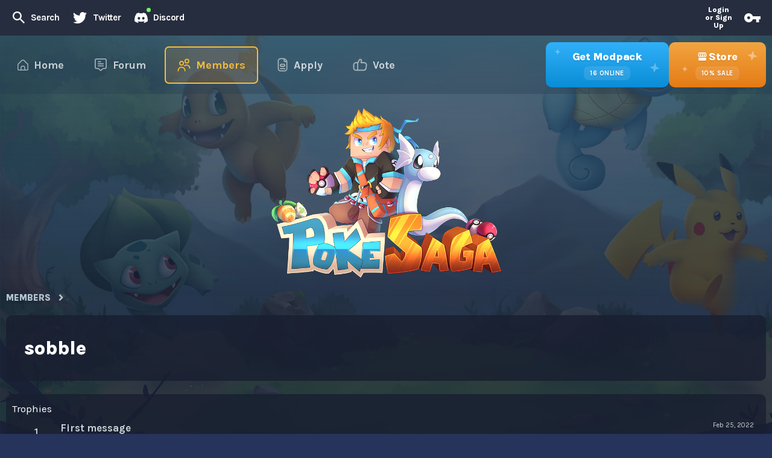

--- FILE ---
content_type: text/html; charset=utf-8
request_url: https://pokesaga.org/index.php?members/sobble.20916/about
body_size: 15365
content:
<!DOCTYPE html>
<html id="XF" lang="en-US" dir="LTR"
	data-app="public"
	data-template="member_about"
	data-container-key=""
	data-content-key=""
	data-logged-in="false"
	data-cookie-prefix="xf_"
	data-csrf="1770098217,9c3aa4dfaea037d78e60d1a7f6cf4e55"
	class="has-no-js template-member_about"
	>
<head>
	<meta charset="utf-8" />
	<meta http-equiv="X-UA-Compatible" content="IE=Edge" />
	<meta name="viewport" content="width=device-width, initial-scale=1, viewport-fit=cover">

	
	
	

	<title>sobble | PokeSaga</title>

	<link rel="manifest" href="/webmanifest.php">
	
		<meta name="theme-color" content="#181e30" />
	

	<meta name="apple-mobile-web-app-title" content="PokeSaga">
	

	

	
		
	
	
	<meta property="og:site_name" content="PokeSaga" />


	
	
		
	
	
	<meta property="og:type" content="website" />


	
	
		
	
	
	
		<meta property="og:title" content="sobble" />
		<meta property="twitter:title" content="sobble" />
	


	
	
	
		
	
	
	<meta property="og:url" content="https://pokesaga.org/index.php?members/sobble.20916/about" />


	
	

	
	

	


	<link rel="preload" href="/styles/fonts/fa/fa-regular-400.woff2?_v=5.15.1" as="font" type="font/woff2" crossorigin="anonymous" />


	<link rel="preload" href="/styles/fonts/fa/fa-solid-900.woff2?_v=5.15.1" as="font" type="font/woff2" crossorigin="anonymous" />


<link rel="preload" href="/styles/fonts/fa/fa-brands-400.woff2?_v=5.15.1" as="font" type="font/woff2" crossorigin="anonymous" />

	<link rel="stylesheet" href="/css.php?css=public%3Anormalize.css%2Cpublic%3Afa.css%2Cpublic%3Acore.less%2Cpublic%3Aapp.less&amp;s=13&amp;l=1&amp;d=1769311943&amp;k=c2623e1fe12a91bd74d75fa8b6de8ea75b27c3cd" />

	<link rel="stylesheet" href="/css.php?css=public%3Andzn.css%2Cpublic%3Aextra.less&amp;s=13&amp;l=1&amp;d=1769311943&amp;k=a935f27b72d8776023e24093719150ed1d2074be" />

	
		<script src="/js/xf/preamble.min.js?_v=61f7e2f6"></script>
	


	
	
	
	
		
	

	<link rel="stylesheet" href="https://cdn.jsdelivr.net/npm/@mdi/font@6.5.95/css/materialdesignicons.min.css">
	
	<link rel="preconnect" href="https://fonts.googleapis.com">
	<link rel="preconnect" href="https://fonts.gstatic.com" crossorigin>
	<link href="https://fonts.googleapis.com/css2?family=Karla:wght@400;500;600;700;800&display=swap" rel="stylesheet">
	
	<script src="//unpkg.com/alpinejs" defer></script>
</head>
	
<body data-template="member_about">

<div class="p-pageWrapper" id="top">




<div id="ndzn-header">
	
	<div class="header-gradient"></div>

    <div class="header-info-bar">
        <div class="p-nav-inner">
            <div class="info-bar-left">
				
                <div class="p-navgroup p-discovery">

					
						<a href="/index.php?search/"
							class="p-navgroup-link p-navgroup-link--iconic p-navgroup-link--search"
							data-xf-click="menu"
							data-xf-key="/"
							aria-label="Search"
							aria-expanded="false"
							aria-haspopup="true"
							title="Search">
							<svg xmlns="http://www.w3.org/2000/svg" width="20.231" height="20.231" viewBox="0 0 20.231 20.231">
								<path id="Path_28" data-name="Path 28" d="M10.515,3a7.519,7.519,0,0,1,5.711,12.4l.312.312h.913l5.78,5.78L21.5,23.231l-5.78-5.78v-.913l-.312-.312A7.516,7.516,0,1,1,10.515,3m0,2.312a5.2,5.2,0,1,0,5.2,5.2A5.181,5.181,0,0,0,10.515,5.312Z" transform="translate(-3 -3)"/>
							</svg>
							<span class="p-navgroup-linkText">Search</span>
						</a>
						<div class="menu menu--structural menu--wide" data-menu="menu" aria-hidden="true">
							<form action="/index.php?search/search" method="post"
								class="menu-content"
								data-xf-init="quick-search">

								<h3 class="menu-header">Search</h3>
								
								<div class="menu-row">
									
										<input type="text" class="input" name="keywords" placeholder="Search…" aria-label="Search" data-menu-autofocus="true" />
									
								</div>

								
								<div class="menu-row">
									<label class="iconic"><input type="checkbox"  name="c[title_only]" value="1" /><i aria-hidden="true"></i><span class="iconic-label">Search titles only</span></label>

								</div>
								
								<div class="menu-row">
									<div class="inputGroup">
										<span class="inputGroup-text" id="ctrl_search_menu_by_member">By:</span>
										<input type="text" class="input" name="c[users]" data-xf-init="auto-complete" placeholder="Member" aria-labelledby="ctrl_search_menu_by_member" />
									</div>
								</div>
								<div class="menu-footer">
									<span class="menu-footer-controls">
										<button type="submit" class="button--primary button button--icon button--icon--search"><span class="button-text">Search</span></button>
										<a href="/index.php?search/" class="button"><span class="button-text">Advanced search…</span></a>
									</span>
								</div>

								<input type="hidden" name="_xfToken" value="1770098217,9c3aa4dfaea037d78e60d1a7f6cf4e55" />
							</form>
						</div>
					
				</div>
				
				<div class="p-navgroup">
					<a class="p-navgroup-link p-navgroup-link--iconic p-navgroup-link--twitter" href="https://x.com/PokeSagaMC">
						<svg xmlns="http://www.w3.org/2000/svg" width="23.381" height="19" viewBox="0 0 23.381 19">
							<path id="Path_89" data-name="Path 89" d="M24.921,6.235a9.575,9.575,0,0,1-2.749.771,4.8,4.8,0,0,0,2.1-2.66,9.657,9.657,0,0,1-3.04,1.174A4.722,4.722,0,0,0,17.7,4a4.789,4.789,0,0,0-4.772,4.795,4.983,4.983,0,0,0,.123,1.1,13.629,13.629,0,0,1-9.88-5.007,4.776,4.776,0,0,0,1.486,6.382,4.742,4.742,0,0,1-2.179-.559v.034a4.8,4.8,0,0,0,3.845,4.705,4.7,4.7,0,0,1-2.157.078,4.783,4.783,0,0,0,4.471,3.331A9.524,9.524,0,0,1,2.68,20.91a9.748,9.748,0,0,1-1.14-.067A13.573,13.573,0,0,0,8.894,23,13.564,13.564,0,0,0,22.541,9.354c0-.212,0-.414-.011-.626A9.58,9.58,0,0,0,24.921,6.235Z" transform="translate(-1.54 -4)"/>
						</svg>
						<span>Twitter</span>
					</a>
				</div>
				
				<div class="p-navgroup">
					<a class="p-navgroup-link p-navgroup-link--iconic p-navgroup-link--discord" href="https://discord.gg/pokesaga">
						<div class="online"></div>
						<div class="online-parent"></div>
						<svg id="discord-icon" xmlns="http://www.w3.org/2000/svg" width="21.961" height="17" viewBox="0 0 21.961 17">
							<path id="Path_88" data-name="Path 88" d="M18.6,1.424A17.886,17.886,0,0,0,14.072,0a13.3,13.3,0,0,0-.58,1.2,16.636,16.636,0,0,0-5.021,0A12.88,12.88,0,0,0,7.883,0,17.827,17.827,0,0,0,3.349,1.427,19,19,0,0,0,.093,14.151,18.115,18.115,0,0,0,5.65,17a13.823,13.823,0,0,0,1.19-1.96,11.7,11.7,0,0,1-1.874-.912c.157-.116.311-.238.459-.363a12.806,12.806,0,0,0,11.11,0c.15.125.3.247.459.363a11.668,11.668,0,0,1-1.877.914A13.754,13.754,0,0,0,16.307,17a18.078,18.078,0,0,0,5.56-2.849A18.983,18.983,0,0,0,18.6,1.424ZM7.332,11.589A2.132,2.132,0,0,1,5.358,9.343,2.121,2.121,0,0,1,7.332,7.1,2.107,2.107,0,0,1,9.307,9.343,2.118,2.118,0,0,1,7.332,11.589Zm7.3,0a2.132,2.132,0,0,1-1.974-2.246A2.12,2.12,0,0,1,14.628,7.1,2.107,2.107,0,0,1,16.6,9.343,2.119,2.119,0,0,1,14.628,11.589Z" transform="translate(0)"/>
						</svg>
						<span>Discord</span>
					</a>
				</div>
            </div>
			
            <div class="info-bar-right">
				
                <div class="p-navgroup p-account p-navgroup--guest">
					
						<a href="/index.php?login/" class="p-navgroup-link p-navgroup-link--textual p-navgroup-link--register"
						   data-xf-click="overlay" data-follow-redirects="on">
							<span class="p-navgroup-linkText">Login or Sign Up</span>
							<svg xmlns="http://www.w3.org/2000/svg" width="26.601" height="14.51" viewBox="0 0 26.601 14.51">
								<path id="Path_81" data-name="Path 81" d="M8.255,15.673a2.418,2.418,0,1,1,2.418-2.418,2.418,2.418,0,0,1-2.418,2.418m6.832-4.837a7.255,7.255,0,1,0,0,4.837h5.26V20.51h4.837V15.673H27.6V10.837Z" transform="translate(-1 -6)" fill="#fff"/>
							</svg>
						</a>
					
				</div>
				
            </div>
        </div>
    </div>

    <div class="header-nav-bar">
        <div class="p-nav-inner">
			
			<div class="p-nav-list">
				
				<div class="p-nav-btns-left">
					

<div class="ndzn-js--navItems">
	
	<a href="/index.php" class="menu-cat simple-cat">
		<svg class="menu-cat-icon" xmlns="http://www.w3.org/2000/svg" width="17.759" height="17.748" viewBox="0 0 17.759 17.748">
			<path id="home" d="M17.109,6.716,11.5,1.1a3.706,3.706,0,0,0-5.233,0L.65,6.716A2.2,2.2,0,0,0,0,8.286V15.55a2.22,2.22,0,0,0,2.22,2.22H15.539a2.22,2.22,0,0,0,2.22-2.22V8.286A2.2,2.2,0,0,0,17.109,6.716ZM11.1,16.29H6.66V13.379a2.22,2.22,0,0,1,4.44,0Zm5.18-.74a.74.74,0,0,1-.74.74h-2.96V13.379a3.7,3.7,0,0,0-7.4,0V16.29H2.22a.74.74,0,0,1-.74-.74V8.286A.746.746,0,0,1,1.7,7.763L7.309,2.151a2.226,2.226,0,0,1,3.14,0l5.613,5.613a.746.746,0,0,1,.217.521Z" transform="translate(0 -0.021)" />
		</svg>
		<span>Home</span>
	</a>
	<a href="/index.php?forums/" class="menu-cat simple-cat">
		<svg class="menu-cat-icon" id="comment-alt" xmlns="http://www.w3.org/2000/svg" width="20.748" height="20.748" viewBox="0 0 20.748 20.748">
			<path id="Path_84" data-name="Path 84" d="M17.29,0H3.458A3.458,3.458,0,0,0,0,3.458V13.832A3.458,3.458,0,0,0,3.458,17.29H5.965l3.848,3.253a.865.865,0,0,0,1.117,0l3.853-3.253H17.29a3.458,3.458,0,0,0,3.458-3.458V3.458A3.458,3.458,0,0,0,17.29,0Zm1.729,13.832a1.729,1.729,0,0,1-1.729,1.729H14.783a1.729,1.729,0,0,0-1.116.409l-3.293,2.781L7.083,15.97h0a1.729,1.729,0,0,0-1.118-.409H3.458a1.729,1.729,0,0,1-1.729-1.729V3.458A1.729,1.729,0,0,1,3.458,1.729H17.29a1.729,1.729,0,0,1,1.729,1.729Z"/>
			<path id="Path_85" data-name="Path 85" d="M6.865,6.729h4.323a.865.865,0,1,0,0-1.729H6.865a.865.865,0,0,0,0,1.729Z" transform="translate(-0.813 -0.677)" />
			<path id="Path_86" data-name="Path 86" d="M15.51,9H6.865a.865.865,0,0,0,0,1.729H15.51A.865.865,0,0,0,15.51,9Z" transform="translate(-0.813 -1.219)" />
			<path id="Path_87" data-name="Path 87" d="M15.51,13H6.865a.865.865,0,0,0,0,1.729H15.51a.865.865,0,1,0,0-1.729Z" transform="translate(-0.813 -1.761)" />
		</svg>
		<span>Forum</span>
	</a>
	<div class="menu-cat complex-cat">
		<div class="complex-cat-toggle">
			<svg class="menu-cat-icon" xmlns="http://www.w3.org/2000/svg" width="21.568" height="21.568" viewBox="0 0 21.568 21.568">
				<path id="users" d="M6.427,11.141a3.856,3.856,0,1,1,3.856-3.856,3.856,3.856,0,0,1-3.856,3.856Zm0-6A2.142,2.142,0,1,0,8.57,7.284,2.142,2.142,0,0,0,6.427,5.142Zm6.427,14.569v-.428A6.427,6.427,0,0,0,0,19.282v.428a.857.857,0,0,0,1.714,0v-.428a4.713,4.713,0,0,1,9.427,0v.428a.857.857,0,0,0,1.714,0Zm7.713-4.285a6,6,0,0,0-10-4.471.857.857,0,1,0,1.143,1.277,4.285,4.285,0,0,1,7.141,3.194.857.857,0,0,0,1.714,0ZM15,7.713a3.856,3.856,0,1,1,3.856-3.856A3.856,3.856,0,0,1,15,7.713Zm0-6A2.142,2.142,0,1,0,17.14,3.856,2.142,2.142,0,0,0,15,1.714Z" transform="translate(0.5 0.5)" stroke="rgba(0,0,0,0)" stroke-miterlimit="10" stroke-width="1"/>
			</svg>
			<span>Members</span>
			<svg class="mdi mdi-menu-down" xmlns="http://www.w3.org/2000/svg" width="12" height="6" viewBox="0 0 12 6">
				<path id="Polygon_2" data-name="Polygon 2" d="M5.293.707a1,1,0,0,1,1.414,0l3.586,3.586A1,1,0,0,1,9.586,6H2.414a1,1,0,0,1-.707-1.707Z" fill="#aaaeb9" opacity="0.25"/>
			</svg>
			<svg class="mdi mdi-menu-up" xmlns="http://www.w3.org/2000/svg" width="12" height="6" viewBox="0 0 12 6">
				<path id="Polygon_2" data-name="Polygon 2" d="M5.293.707a1,1,0,0,1,1.414,0l3.586,3.586A1,1,0,0,1,9.586,6H2.414a1,1,0,0,1-.707-1.707Z" fill="#aaaeb9" opacity="0.25"/>
			</svg>
		</div>
		<div class="parent-cat">
			<a href="/index.php?members/" class="simple-subcat">
				<span>All Members</span>
			</a>
			<a href="/index.php?staff/" class="simple-subcat">
				<span>Staff Members</span>
			</a>
		</div>
	</div>
	<div class="menu-cat complex-cat">
		<div class="complex-cat-toggle">
			<svg class="menu-cat-icon" xmlns="http://www.w3.org/2000/svg" width="17.338" height="22.784" viewBox="0 0 17.338 22.784">
				<path id="form" d="M9.354,9.077a2.723,2.723,0,0,0,0,5.446h3.631a2.723,2.723,0,0,0,0-5.446ZM13.892,11.8a.908.908,0,0,1-.908.908H9.354a.908.908,0,0,1,0-1.815h3.631A.908.908,0,0,1,13.892,11.8Zm1.815,5.446a.908.908,0,0,1-.908.908H7.538a.908.908,0,1,1,0-1.815H14.8A.908.908,0,0,1,15.707,17.245Zm2.3-14.413-1.5-1.5A4.509,4.509,0,0,0,13.3,0H7.538A4.544,4.544,0,0,0,3,4.538V17.245a4.544,4.544,0,0,0,4.538,4.538H14.8a4.544,4.544,0,0,0,4.538-4.538V6.042a4.509,4.509,0,0,0-1.329-3.209ZM16.726,4.116a2.814,2.814,0,0,1,.343.422H14.8V2.269a2.661,2.661,0,0,1,.421.342Zm.8,13.129A2.723,2.723,0,0,1,14.8,19.968H7.538a2.723,2.723,0,0,1-2.723-2.723V4.538A2.723,2.723,0,0,1,7.538,1.815h5.446V4.538A1.815,1.815,0,0,0,14.8,6.354h2.723Z" transform="translate(-2.5 0.5)" stroke="rgba(0,0,0,0)" stroke-miterlimit="10" stroke-width="1" />
			</svg>
			<span>Apply</span>
	
			<svg class="mdi mdi-menu-down" xmlns="http://www.w3.org/2000/svg" width="12" height="6" viewBox="0 0 12 6">
				<path id="Polygon_2" data-name="Polygon 2" d="M5.293.707a1,1,0,0,1,1.414,0l3.586,3.586A1,1,0,0,1,9.586,6H2.414a1,1,0,0,1-.707-1.707Z" fill="#aaaeb9" opacity="0.25"/>
			</svg>
			<svg class="mdi mdi-menu-up" xmlns="http://www.w3.org/2000/svg" width="12" height="6" viewBox="0 0 12 6">
				<path id="Polygon_2" data-name="Polygon 2" d="M5.293.707a1,1,0,0,1,1.414,0l3.586,3.586A1,1,0,0,1,9.586,6H2.414a1,1,0,0,1-.707-1.707Z" fill="#aaaeb9" opacity="0.25"/>
			</svg>
		</div>
		<div class="parent-cat">
			<a href="/index.php?form/helper-application.1/select" class="simple-subcat ndzn-js--navsubLinkItem">
				<span>Helper</span>
			</a>
			<a href="/index.php?form/gym-leader-application.2/select" class="simple-subcat ndzn-js--navsubLinkItem">
				<span>Gym Leader</span>
			</a>
			<a href="/index.php?form/builder-application.3/select" class="simple-subcat ndzn-js--navsubLinkItem">
				<span>Builder</span>
			</a>
		</div>
	</div>
	<a href="/index.php?pages/vote/" class="menu-cat simple-cat">
		<svg class="menu-cat-icon" xmlns="http://www.w3.org/2000/svg" width="23.795" height="20.596" viewBox="0 0 23.795 20.596">
			<path id="thumbs-up" d="M21.619,7.351a4.741,4.741,0,0,0-3.582-1.634H14.25l.319-1.938A2.883,2.883,0,0,0,9.138,2.036L7.321,5.718H4.747A4.752,4.752,0,0,0,0,10.464v4.747a4.752,4.752,0,0,0,4.747,4.747H17.373a4.769,4.769,0,0,0,4.7-4.082l.669-4.747a4.747,4.747,0,0,0-1.123-3.777ZM1.9,15.211V10.464A2.848,2.848,0,0,1,4.747,7.616h1.9V18.059h-1.9A2.848,2.848,0,0,1,1.9,15.211Zm18.959-4.349-.67,4.747a2.859,2.859,0,0,1-2.815,2.45H8.544V7.364a.949.949,0,0,0,.218-.277l2.078-4.21a1.016,1.016,0,0,1,1.635-.2.972.972,0,0,1,.221.8l-.5,3.038a.949.949,0,0,0,.937,1.1h4.905a2.848,2.848,0,0,1,2.82,3.246Z" transform="translate(0.5 0.139)" stroke="rgba(0,0,0,0)" stroke-miterlimit="10" stroke-width="1"/>
		</svg>
		<span>Vote</span>
	</a>

</div>
					<div class="menu-cat mobile-menu-link ndzn-js--handleMenuPopup" data-modal="toggle-modal-menu">
						<svg xmlns="http://www.w3.org/2000/svg" width="26.103" height="17.736" viewBox="0 0 26.103 17.736">
							<path id="Path_107" data-name="Path 107" d="M3,6H28.1V8.789H3V6m0,6.973H28.1v2.789H3V12.973m0,6.973H28.1v2.789H3Z" transform="translate(-2.5 -5.5)" fill="#ffc23a" stroke="rgba(0,0,0,0)" stroke-width="1"/>
						</svg>
						<span>Menu</span>
					</div>
				</div>
			
				<div class="p-nav-btns-right">
					<a href="https://pokesaga.org/index.php?pages/modpack/" class="nav-btn-right blue">
						<svg class="big-star" xmlns="http://www.w3.org/2000/svg" width="18.847" height="18.847" viewBox="0 0 18.847 18.847">
							<path id="Path_20" data-name="Path 20" d="M9.343,1,7.068,7.068,1,9.343l6.068,2.275,2.275,6.068,2.275-6.068,6.068-2.275L11.619,7.068Z" transform="translate(1.471 -1.129) rotate(8)" fill="#fff" opacity="0.3"/>
						</svg>
						<svg class="sml-star" xmlns="http://www.w3.org/2000/svg" width="11.3" height="11.3" viewBox="0 0 11.3 11.3">
							<path id="Path_21" data-name="Path 21" d="M6,1,4.638,4.638,1,6,4.638,7.367,6,11,7.367,7.367,11,6,7.367,4.638Z" transform="translate(0.541 -1.129) rotate(8)" fill="#fff" opacity="0.3"/>
						</svg>
						<b>Get Modpack</b>
						<div>
							<span class="ndzn-js--playercount">0</span>
							<span>ONLINE</span>
						</div>
						<svg class="btn-mobile-icon" xmlns="http://www.w3.org/2000/svg" xmlns:xlink="http://www.w3.org/1999/xlink" width="27" height="26.5" viewBox="0 0 27 26.5">
							<defs>
								<filter id="cloud-download" x="0" y="0" width="27" height="26.5" filterUnits="userSpaceOnUse">
									<feOffset dy="2" input="SourceAlpha"/>
									<feGaussianBlur stdDeviation="0.5" result="blur"/>
									<feFlood flood-opacity="0.078"/>
									<feComposite operator="in" in2="blur"/>
									<feComposite in="SourceGraphic"/>
								</filter>
							</defs>
							<g transform="matrix(1, 0, 0, 1, 0, 0)" filter="url(#cloud-download)">
								<path id="cloud-download-2" data-name="cloud-download" d="M9.768,23H5.8A5.792,5.792,0,0,1,0,17.225,5.953,5.953,0,0,1,2.72,12.3,8.04,8.04,0,0,1,10.091,1a8.2,8.2,0,0,1,7.885,6A8.176,8.176,0,0,1,24,14.85,8.076,8.076,0,0,1,23.7,17H20.51A5.066,5.066,0,0,0,21,14.85a5.172,5.172,0,0,0-4.49-5.1L15.372,9.6l-.151-1.137A5.18,5.18,0,0,0,10.091,4,4.935,4.935,0,0,0,5.029,9.03a5.093,5.093,0,0,0,1.019,3.055l1.333,1.792-2.163.556A3.025,3.025,0,0,0,3,17.225,2.789,2.789,0,0,0,5.8,20h.937ZM17,20V13H14v7H11l3.75,3.707a1,1,0,0,0,1.414,0L20,20Z" transform="translate(1.5 -1)" fill="#fff"/>
							</g>
						</svg>
						<span class="btn-mobile-text">Modpack</span>
					</a>
					<a href="https://buy.pokesaga.org/" class="nav-btn-right orange">
						<svg class="big-star" xmlns="http://www.w3.org/2000/svg" width="18.847" height="18.847" viewBox="0 0 18.847 18.847">
							<path id="Path_16" data-name="Path 16" d="M8.343,0,6.068,6.068,0,8.343l6.068,2.275,2.275,6.068,2.275-6.068,6.068-2.275L10.619,6.068Z" transform="translate(2.322) rotate(8)" fill="#fff" opacity="0.4"/>
						</svg>
						<svg class="sml-star" xmlns="http://www.w3.org/2000/svg" width="11.3" height="11.3" viewBox="0 0 11.3 11.3">
							<path id="Path_17" data-name="Path 17" d="M5,0,3.638,3.638,0,5,3.638,6.367,5,10,6.367,6.367,10,5,6.367,3.638Z" transform="translate(1.392) rotate(8)" fill="#fff" opacity="0.4"/>
						</svg>
						<b>
							<svg class="svg-home" xmlns="http://www.w3.org/2000/svg" xmlns:xlink="http://www.w3.org/1999/xlink" width="17.718" height="16.754" viewBox="0 0 17.718 16.754">
								<defs>
									<filter id="Path_22" x="0" y="0" width="17.718" height="16.754" filterUnits="userSpaceOnUse">
										<feOffset dy="2" input="SourceAlpha"/>
										<feGaussianBlur stdDeviation="0.5" result="blur"/>
										<feFlood flood-opacity="0.078"/>
										<feComposite operator="in" in2="blur"/>
										<feComposite in="SourceGraphic"/>
									</filter>
								</defs>
								<g transform="matrix(1, 0, 0, 1, 0, 0)" filter="url(#Path_22)">
									<path id="Path_22-2" data-name="Path 22" d="M4.255,3a1.492,1.492,0,0,0-.9.309,1.307,1.307,0,0,0-.515.8L2.082,7.352a2.341,2.341,0,0,0,.427,2.076c.088.088.177.177.258.25a2.173,2.173,0,0,0,1.605.685,2.354,2.354,0,0,0,1.657-.7,2.355,2.355,0,0,0,3.336.015,2.42,2.42,0,0,0,1.694.685,2.278,2.278,0,0,0,1.649-.7,2.3,2.3,0,0,0,1.671.7,2.107,2.107,0,0,0,1.613-.692c.066-.066.133-.14.206-.214a2.348,2.348,0,0,0,.449-2.106L15.888,4.1a1.486,1.486,0,0,0-.538-.8A1.385,1.385,0,0,0,14.475,3m-.037,1.451.8,3.247a.991.991,0,0,1-.206.861.84.84,0,0,1-.692.331.759.759,0,0,1-.589-.25.974.974,0,0,1-.272-.6l-.449-3.564m-8.77,0H5.705L5.256,8.036c-.088.582-.376.854-.861.854A.787.787,0,0,1,3.7,8.559.991.991,0,0,1,3.5,7.7m3.7-3.225H8.628V7.933a.95.95,0,0,1-.265.677.911.911,0,0,1-.692.28.763.763,0,0,1-.633-.3,1.064,1.064,0,0,1-.25-.685V7.786M10.1,4.473h1.436l.4,3.313a.83.83,0,0,1-.214.788.929.929,0,0,1-.744.317.832.832,0,0,1-.619-.28.95.95,0,0,1-.265-.677M2.738,11.122v3.66A1.468,1.468,0,0,0,4.21,16.254H14.519a1.472,1.472,0,0,0,1.473-1.473V11.136a2.176,2.176,0,0,1-1.473.7,2.306,2.306,0,0,1-1.811-.7,2.338,2.338,0,0,1-1.649.7,2.445,2.445,0,0,1-1.694-.685,2.3,2.3,0,0,1-1.635.685,2.368,2.368,0,0,1-1.7-.7,2.3,2.3,0,0,1-1.649.7A2.277,2.277,0,0,1,2.738,11.122Z" transform="translate(-0.51 -3)" fill="#fff"/>
								</g>
							</svg>
							<span>Store</span>
						</b>
						<div>
							<span>10%</span>
							<span>SALE</span>
						</div>
					</a>
				</div>
				
			</div>

        </div>
    </div>

    <div class="header-logo-container">
        <div class="p-body-inner">
			<img class="header-logo" src="https://i.imgur.com/RUEcDpd.png" alt="Server Logo" />
			<img class="header-logo-mobile" src="https://i.imgur.com/6qCqEkh.png" alt="Server logo mobile" />
		</div>
    </div>

</div>


<!--
I use this also as my default JS file. The code below does not only affect the header of the page.
--!>


<!--
DROPDOWN LOGIC
--!>






<div class="offCanvasMenu offCanvasMenu--nav js-headerOffCanvasMenu" data-menu="menu" aria-hidden="true" data-ocm-builder="navigation">
	<div class="offCanvasMenu-backdrop" data-menu-close="true"></div>
	<div class="offCanvasMenu-content">
		<div class="offCanvasMenu-header">
			Menu
			<a class="offCanvasMenu-closer" data-menu-close="true" role="button" tabindex="0" aria-label="Close"></a>
		</div>
		
			<div class="p-offCanvasRegisterLink">
				<div class="offCanvasMenu-linkHolder">
					<a href="/index.php?login/" class="offCanvasMenu-link" data-xf-click="overlay" data-menu-close="true">
						Log in
					</a>
				</div>
				<hr class="offCanvasMenu-separator" />
				
					<div class="offCanvasMenu-linkHolder">
						<a href="/index.php?register/" class="offCanvasMenu-link" data-xf-click="overlay" data-menu-close="true">
							Register
						</a>
					</div>
					<hr class="offCanvasMenu-separator" />
				
			</div>
		
		<div class="js-offCanvasNavTarget"></div>
		<div class="offCanvasMenu-installBanner js-installPromptContainer" style="display: none;" data-xf-init="install-prompt">
			<div class="offCanvasMenu-installBanner-header">Install the app</div>
			<button type="button" class="js-installPromptButton button"><span class="button-text">Install</span></button>
		</div>
	</div>
</div>

<div class="p-body">
	<div class="p-body-inner">
		
		<!--XF:EXTRA_OUTPUT-->

		

		

		
		
	
		<ul class="p-breadcrumbs "
			itemscope itemtype="https://schema.org/BreadcrumbList">
		
			

			
			

			
				
				
	<li itemprop="itemListElement" itemscope itemtype="https://schema.org/ListItem">
		<a href="/index.php?members/" itemprop="item">
			<span itemprop="name">Members</span>
		</a>
		<meta itemprop="position" content="1" />
	</li>

			
			

		
		</ul>
	

		

		
	<noscript><div class="blockMessage blockMessage--important blockMessage--iconic u-noJsOnly">JavaScript is disabled. For a better experience, please enable JavaScript in your browser before proceeding.</div></noscript>

		
	<div class="blockMessage blockMessage--important blockMessage--iconic js-browserWarning" style="display: none">You are using an out of date browser. It  may not display this or other websites correctly.<br />You should upgrade or use an <a href="https://www.google.com/chrome/" target="_blank" rel="noopener">alternative browser</a>.</div>

		
		<!-- TEMPORARY p-body-header -->
		<!-- <div class="p-body-header p-body-header-homepage">
			<div class="p-title">
				<h2 class="p-title-value">Welcome to the PokeSaga Community (temp.)</h2>
				<div class="p-title-pageAction">
					<a href="/" class="button button--cta button--icon is-selected">
						<svg xmlns="http://www.w3.org/2000/svg" width="26.182" height="23.564" viewBox="0 0 26.182 23.564">
							<path id="Path_23" data-name="Path 23" d="M25.564,5.618V23.946H4.618V5.618H25.564m0-2.618H4.618A2.609,2.609,0,0,0,2,5.618V23.946a2.609,2.609,0,0,0,2.618,2.618H25.564a2.609,2.609,0,0,0,2.618-2.618V5.618A2.609,2.609,0,0,0,25.564,3M22.946,18.709H7.236v2.618H22.946V18.709M12.473,8.236H7.236v7.855h5.236V8.236m2.618,2.618h7.855V8.236H15.091v2.618m7.855,2.618H15.091v2.618h7.855Z" transform="translate(-2 -3)" fill="#ffc23a"/>
						</svg>
						<span class="button-text">Announcements</span>
					</a>
					<a href="/" class="button button--cta button--icon">
						<svg xmlns="http://www.w3.org/2000/svg" width="22.225" height="22.767" viewBox="0 0 22.225 22.767">
							<path id="Path_24" data-name="Path 24" d="M24.225,17.178H21.84l1.843-4.337H18.262v6.5h2.168v5.421l3.795-7.589m-8.131,2.168H14.9L10.89,23.358a.984.984,0,0,1-.759.325H9.589A1.024,1.024,0,0,1,8.5,22.6V19.347H4.168A2.175,2.175,0,0,1,2,17.178V4.168A2.175,2.175,0,0,1,4.168,2H21.515a2.175,2.175,0,0,1,2.168,2.168v6.5H21.515v-6.5H4.168v13.01h6.5v3.361l3.361-3.361h2.06Z" transform="translate(-2 -2)" fill="#ffc23a"/>
						</svg>
						<span class="button-text">Latest Forum Activity</span>
					</a>
					<a href="/" class="button button--cta button--icon">
						<svg xmlns="http://www.w3.org/2000/svg" width="21.048" height="18.954" viewBox="0 0 21.048 18.954">
							<path id="Path_25" data-name="Path 25" d="M5.222,3a2.133,2.133,0,0,0-1.285.442A1.869,1.869,0,0,0,3.2,4.579L2.116,9.223a3.347,3.347,0,0,0,.611,2.969c.126.126.253.253.369.358a3.108,3.108,0,0,0,2.3.979,3.366,3.366,0,0,0,2.369-1,3.367,3.367,0,0,0,4.77.021,3.461,3.461,0,0,0,2.422.979,3.258,3.258,0,0,0,2.359-1,3.289,3.289,0,0,0,2.39,1,3.014,3.014,0,0,0,2.306-.99c.095-.095.19-.2.295-.305a3.358,3.358,0,0,0,.642-3.012L21.859,4.579a2.125,2.125,0,0,0-.769-1.137A1.98,1.98,0,0,0,19.837,3m-.053,2.074,1.137,4.644a1.417,1.417,0,0,1-.295,1.232,1.2,1.2,0,0,1-.99.474,1.086,1.086,0,0,1-.842-.358,1.393,1.393,0,0,1-.39-.863l-.642-5.1m-12.541,0H7.3l-.642,5.1c-.126.832-.537,1.221-1.232,1.221a1.125,1.125,0,0,1-.99-.474,1.417,1.417,0,0,1-.295-1.232M9.423,5.106h2.053v4.949a1.359,1.359,0,0,1-.379.969,1.3,1.3,0,0,1-.99.4,1.091,1.091,0,0,1-.906-.432,1.521,1.521,0,0,1-.358-.979V9.844m4.738-4.738h2.053l.579,4.738a1.187,1.187,0,0,1-.305,1.127,1.329,1.329,0,0,1-1.064.453,1.19,1.19,0,0,1-.885-.4,1.359,1.359,0,0,1-.379-.969M3.053,14.614v5.233a2.1,2.1,0,0,0,2.106,2.106H19.9a2.105,2.105,0,0,0,2.106-2.106V14.635a3.112,3.112,0,0,1-2.106,1,3.3,3.3,0,0,1-2.59-1,3.344,3.344,0,0,1-2.359,1,3.5,3.5,0,0,1-2.422-.979,3.3,3.3,0,0,1-2.338.979,3.386,3.386,0,0,1-2.432-1,3.3,3.3,0,0,1-2.359,1A3.256,3.256,0,0,1,3.053,14.614Z" transform="translate(-2.005 -3)" fill="#ffc23a"/>
						</svg>
						<span class="button-text">Best Store Deals</span>
					</a>
				</div>
			</div>
		</div> -->
		<!-- end of temporary code -->

		
			<div class="p-body-header">				
			
				
					<div class="p-title ">
					
						
							<h1 class="p-title-value">sobble</h1>
						
						
					
					</div>
				

				
			
			</div>
		

		<div class="p-body-main  ">
			
			<div class="p-body-contentCol"></div>
			

			

			<div class="p-body-content">
				
				<div class="p-body-pageContent">

<div class="block">
	<div class="block-container">
		<div class="block-body">
		
		
			

			

			
				
			

			

			

			

			
				<div class="block-row block-row--separated">
					<h4 class="block-textHeader">Trophies</h4>
					<ol class="listPlain">
						
							<li class="block-row">
								<div class="contentRow">
									<span class="contentRow-figure contentRow-figure--text contentRow-figure--fixedSmall">1</span>
									<div class="contentRow-main">
										<span class="contentRow-extra"><time  class="u-dt" dir="auto" datetime="2022-02-25T17:40:41-0800" data-time="1645839641" data-date-string="Feb 25, 2022" data-time-string="5:40 PM" title="Feb 25, 2022 at 5:40 PM">Feb 25, 2022</time></span>
										<h2 class="contentRow-header">First message</h2>
										<div class="contentRow-minor">Post a message somewhere on the site to receive this.</div>
									</div>
								</div>
							</li>
						
					</ol>
				</div>
			
		
		
		</div>
	</div>
</div></div>
				
			</div>

			
		</div>

		
		
	
		<ul class="p-breadcrumbs p-breadcrumbs--bottom"
			itemscope itemtype="https://schema.org/BreadcrumbList">
		
			

			
			

			
				
				
	<li itemprop="itemListElement" itemscope itemtype="https://schema.org/ListItem">
		<a href="/index.php?members/" itemprop="item">
			<span itemprop="name">Members</span>
		</a>
		<meta itemprop="position" content="1" />
	</li>

			
			

		
		</ul>
	

		
	</div>
</div>

<!-- <footer class="p-footer" id="footer">
	<div class="p-footer-inner">

		<div class="p-footer-row">
			
			<div class="p-footer-row-opposite">
				<ul class="p-footer-linkList">
					
						
							<li><a href="/index.php?misc/contact" data-xf-click="overlay">Contact us</a></li>
						
					

					
						<li><a href="/index.php?help/terms/">Terms and rules</a></li>
					

					
						<li><a href="/index.php?help/privacy-policy/">Privacy policy</a></li>
					

					
						<li><a href="/index.php?help/">Help</a></li>
					

					

					<li><a href="/index.php?forums/-/index.rss" target="_blank" class="p-footer-rssLink" title="RSS"><span aria-hidden="true"><i class="fa--xf far fa-rss" aria-hidden="true"></i><span class="u-srOnly">RSS</span></span></a></li>
				</ul>
			</div>
		</div>

		
			<div class="p-footer-copyright">
			
				<a href="https://xenforo.com" class="u-concealed" dir="ltr" target="_blank" rel="sponsored noopener">Forum software by XenForo<sup>&reg;</sup> <span class="copyright">&copy; 2010-2020 XenForo Ltd.</span></a>
				
			
			</div>
		

		
			<div class="p-footer-debug">
			
				
	
		<ul class="listInline listInline--bullet listInline--selfInline">
			<li><dl class="pairs pairs--inline debugResolution" title="Responsive width">
				<dt class="debugResolution-label">Width</dt>
				<dd class="debugResolution-output"></dd>
			</dl></li>
			<li><dl class="pairs pairs--inline">
				<dt>Queries</dt>
				<dd>10</dd>
			</dl></li>
			<li><dl class="pairs pairs--inline">
				
					<dt>Time</dt>
					<dd><a href="/index.php?members/sobble.20916/about&amp;_debug=1" rel="nofollow">0.0322s</a></dd>
				
			</dl></li>
			<li><dl class="pairs pairs--inline">
				<dt>Memory</dt>
				<dd>3.30MB</dd>
			</dl></li>
			
				<li class="cog-info">
					
	<a data-xf-init="tooltip" data-click-hide="false"
		data-trigger="hover focus click"
		title="XF:Member :: actionAbout &middot; member_about"
		role="button" tabindex="0"><i class="fa--xf far fa-cog" aria-hidden="true"></i></a>

				</li>
			
		</ul>
	

			
			</div>
		
	</div>
</footer> -->
	
<div id="ndzn-footer">
	<div class="p-footer-inner">
		<div class="footer-info">
			<div class="info-left">
				<div class="big">2026 &copy Shmeeb Inc. All Rights Reserved.</div>
				<div class="sml">PokeSaga is not affiliated with Mojang or Microsoft.</div>
			</div>
			<div class="info-right">
				<button type="button" class="info-right-link" onclick="window.scroll({top:0,behavior:'smooth'})">
					<svg xmlns="http://www.w3.org/2000/svg" width="13.414" height="8.824" viewBox="0 0 13.414 8.824">
						<path id="Path_113" data-name="Path 113" d="M7.41,15.41,12,10.83l4.59,4.58L18,14,12,8,6,14Z" transform="translate(-5.293 -7.293)" fill="#fff" stroke="rgba(0,0,0,0)" stroke-miterlimit="10" stroke-width="1" opacity="0.5"/>
					</svg>
					<span>Top</span>
				</button>
				<a href="/index.php?misc/contact" class="info-right-link">
					<svg xmlns="http://www.w3.org/2000/svg" width="16.368" height="13.807" viewBox="0 0 16.368 13.807">
						<path id="Path_115" data-name="Path 115" d="M14.087,4.561V3.281l-5.123,3.2-5.123-3.2V4.561l5.123,3.2,5.123-3.2m0-2.561a1.281,1.281,0,0,1,1.281,1.281v7.684a1.281,1.281,0,0,1-1.281,1.281H3.842a1.28,1.28,0,0,1-1.281-1.281V3.281A1.276,1.276,0,0,1,3.842,2H14.087M1.281,4.561v8.965H12.807v1.281H1.281A1.281,1.281,0,0,1,0,13.526V4.561Z" transform="translate(0.5 -1.5)" fill="#fff" stroke="rgba(0,0,0,0)" stroke-miterlimit="10" stroke-width="1" opacity="0.5"/>
					</svg>
					<span>Contact</span>
				</a>
				<a href="https://buy.pokesaga.org/" target="_blank" rel="noreferrer" class="info-right-link">
					<svg xmlns="http://www.w3.org/2000/svg" width="14.112" height="12.807" viewBox="0 0 14.112 12.807">
						<path id="Path_114" data-name="Path 114" d="M4.009,3a1.329,1.329,0,0,0-.8.275,1.164,1.164,0,0,0-.459.708L2.074,6.877a2.085,2.085,0,0,0,.38,1.85c.079.079.157.157.23.223a1.936,1.936,0,0,0,1.43.61A2.1,2.1,0,0,0,5.59,8.936a2.1,2.1,0,0,0,2.971.013,2.156,2.156,0,0,0,1.509.61,2.03,2.03,0,0,0,1.469-.623,2.049,2.049,0,0,0,1.489.623,1.877,1.877,0,0,0,1.436-.617c.059-.059.118-.125.184-.19a2.092,2.092,0,0,0,.4-1.876l-.676-2.893a1.324,1.324,0,0,0-.479-.708A1.234,1.234,0,0,0,13.113,3m-.033,1.292.708,2.893a.883.883,0,0,1-.184.767.748.748,0,0,1-.617.3.677.677,0,0,1-.525-.223.868.868,0,0,1-.243-.538l-.4-3.175m-7.812,0H5.3L4.9,7.487c-.079.518-.335.761-.767.761a.7.7,0,0,1-.617-.3.883.883,0,0,1-.184-.767M6.626,4.312H7.905V7.395a.847.847,0,0,1-.236.6.811.811,0,0,1-.617.249.68.68,0,0,1-.564-.269.948.948,0,0,1-.223-.61v-.1M9.217,4.312H10.5l.361,2.952a.739.739,0,0,1-.19.7A.828.828,0,0,1,10,8.247.741.741,0,0,1,9.453,8a.847.847,0,0,1-.236-.6m-6.559,2.84v3.26A1.307,1.307,0,0,0,3.97,14.807h9.183a1.311,1.311,0,0,0,1.312-1.312V10.248a1.939,1.939,0,0,1-1.312.623,2.054,2.054,0,0,1-1.614-.623,2.083,2.083,0,0,1-1.469.623,2.178,2.178,0,0,1-1.509-.61,2.052,2.052,0,0,1-1.456.61,2.11,2.11,0,0,1-1.515-.623,2.052,2.052,0,0,1-1.469.623A2.028,2.028,0,0,1,2.658,10.235Z" transform="translate(-1.505 -2.5)" fill="#fff" stroke="rgba(0,0,0,0)" stroke-miterlimit="10" stroke-width="1" opacity="0.5"/>
					</svg>
					<span>Store</span>
				</a>
			</div>
		</div>
		<div class="footer-links">
			<div class="links-left">
				<a href="/index.php?modpack/" target="_blank" rel="noreferrer" class="link-bottom-left">
					<svg class="svg-play-now" xmlns="http://www.w3.org/2000/svg" width="20.474" height="20.474" viewBox="0 0 20.474 20.474">
						<path id="play-alt" d="M15.417,19.474H4.057A4.062,4.062,0,0,1,0,15.417V4.057A4.062,4.062,0,0,1,4.057,0h11.36a4.062,4.062,0,0,1,4.057,4.057v11.36A4.062,4.062,0,0,1,15.417,19.474ZM4.057,1.623A2.434,2.434,0,0,0,1.623,4.057v11.36a2.434,2.434,0,0,0,2.434,2.434h11.36a2.434,2.434,0,0,0,2.434-2.434V4.057a2.434,2.434,0,0,0-2.434-2.434ZM7.58,13.8a1.921,1.921,0,0,1-.962-.262,1.877,1.877,0,0,1-.944-1.64V7.578a1.9,1.9,0,0,1,2.84-1.646L12.8,8.07a1.9,1.9,0,0,1,.04,3.314l-4.362,2.18a1.785,1.785,0,0,1-.893.234ZM7.56,7.307a.255.255,0,0,0-.127.034.265.265,0,0,0-.136.237V11.9a.273.273,0,0,0,.406.238l4.362-2.181a.255.255,0,0,0,.1-.216.264.264,0,0,0-.137-.237L7.745,7.362a.375.375,0,0,0-.185-.055Z" transform="translate(0.5 0.5)" fill="#fff" stroke="rgba(0,0,0,0)" stroke-miterlimit="10" stroke-width="1" opacity="0.5"/>
					</svg>
					<span>Play Now</span>
				</a>
				<a href="https://discord.gg/pokesaga" target="_blank" rel="noreferrer" class="link-bottom-left">
					<svg xmlns="http://www.w3.org/2000/svg" width="22.695" height="17.934" viewBox="0 0 22.695 17.934">
						<path id="Path_112" data-name="Path 112" d="M18.381,1.407A17.672,17.672,0,0,0,13.9,0a13.137,13.137,0,0,0-.573,1.191,16.437,16.437,0,0,0-4.961,0A12.726,12.726,0,0,0,7.789,0a17.614,17.614,0,0,0-4.48,1.41A18.774,18.774,0,0,0,.092,13.982,17.9,17.9,0,0,0,5.582,16.8a13.657,13.657,0,0,0,1.176-1.937,11.559,11.559,0,0,1-1.852-.9c.155-.115.307-.235.454-.359a12.653,12.653,0,0,0,10.977,0c.148.124.3.244.454.359a11.528,11.528,0,0,1-1.855.9A13.59,13.59,0,0,0,16.113,16.8a17.862,17.862,0,0,0,5.494-2.815A18.756,18.756,0,0,0,18.381,1.407ZM7.245,11.451A2.106,2.106,0,0,1,5.294,9.232,2.1,2.1,0,0,1,7.245,7.011,2.082,2.082,0,0,1,9.2,9.232,2.092,2.092,0,0,1,7.245,11.451Zm7.209,0A2.106,2.106,0,0,1,12.5,9.232a2.1,2.1,0,0,1,1.951-2.221A2.082,2.082,0,0,1,16.4,9.232,2.094,2.094,0,0,1,14.454,11.451Z" transform="translate(0.497 0.553)" fill="#fff" stroke="rgba(0,0,0,0)" stroke-miterlimit="10" stroke-width="1" opacity="0.5"/>
					</svg>
				</a>
				<a href="https://twitter.com/PlayPokeSaga" target="_blank" rel="noreferrer" class="link-bottom-left">
					<svg xmlns="http://www.w3.org/2000/svg" width="24.15" height="18.102" viewBox="0 0 24.15 18.102">
						<path id="Path_89" data-name="Path 89" d="M22.21,5.976a8.465,8.465,0,0,1-2.431.682,4.247,4.247,0,0,0,1.858-2.352,8.538,8.538,0,0,1-2.687,1.037A4.174,4.174,0,0,0,15.827,4a4.234,4.234,0,0,0-4.219,4.239,4.405,4.405,0,0,0,.109.968A12.048,12.048,0,0,1,2.983,4.781,4.222,4.222,0,0,0,4.3,10.422,4.192,4.192,0,0,1,2.37,9.928v.03a4.242,4.242,0,0,0,3.4,4.16,4.156,4.156,0,0,1-1.907.069,4.229,4.229,0,0,0,3.952,2.944,8.42,8.42,0,0,1-5.266,1.818A8.618,8.618,0,0,1,1.54,18.89a12,12,0,0,0,6.5,1.907A11.991,11.991,0,0,0,20.105,8.733c0-.188,0-.366-.01-.553A8.469,8.469,0,0,0,22.21,5.976Z" transform="translate(0.553 -3.194)" fill="#fff" stroke="rgba(0,0,0,0)" stroke-miterlimit="10" stroke-width="1" opacity="0.5"/>
					</svg>
				</a>
			</div>
			<div class="links-right">
				<a href="https://nikolovdzn.com/" target="_blank" rel="noreferrer" class="link-bottom-right ndzn-link">
					<span>DESIGN BY</span>
					<svg class="ndzn-logo" xmlns="http://www.w3.org/2000/svg" width="20.391" height="19.896" viewBox="0 0 20.391 19.896">
					  <g id="NDZN-CROPPED-monogram-10" transform="translate(-228.584 -109.909)">
						<path id="Path_90" data-name="Path 90" d="M382.191,110.073a2.115,2.115,0,0,1,1.814,1.908l.088.976a.082.082,0,0,0,.164,0l.088-.976a2.115,2.115,0,0,1,1.814-1.908.082.082,0,0,0-.012-.164H382.2a.082.082,0,0,0-.012.164Z" transform="translate(-145.398 0)" fill="#fff"/>
						<path id="Path_91" data-name="Path 91" d="M228.7,243.383s.006,0,.009,0a2.114,2.114,0,0,1,1.814,1.908l.089.976a.082.082,0,0,0,.164,0l.088-.976a2.115,2.115,0,0,1,1.814-1.908s.006,0,.01,0l.015-.005.012-.008.012-.01.008-.012.007-.013a.118.118,0,0,0,0-.015.067.067,0,0,0,0-.01V243.3a.066.066,0,0,0,0-.01.118.118,0,0,0,0-.015l-.007-.013-.008-.012-.012-.01-.012-.008-.015-.005s-.006,0-.01,0a2.115,2.115,0,0,1-1.814-1.908l-.088-.976a.082.082,0,0,0-.164,0l-.089.976a2.114,2.114,0,0,1-1.814,1.908.011.011,0,0,0-.009,0l-.015.005-.012.008-.012.01a.1.1,0,0,0-.016.025.066.066,0,0,0,0,.015.059.059,0,0,0,0,.01v.012a.059.059,0,0,0,0,.01.066.066,0,0,0,0,.015.1.1,0,0,0,.016.025l.011.01.013.008Z" transform="translate(-0.049 -123.448)" fill="#fff"/>
						<path id="Path_92" data-name="Path 92" d="M248.889,119.8h-3.905a5.014,5.014,0,0,0-1.272-9.864h-2.228a.082.082,0,0,0,.01.164h0a5.74,5.74,0,0,1,2.352.61,4.133,4.133,0,0,1,1.6,1.436,5.748,5.748,0,0,1,0,5.607,4.14,4.14,0,0,1-1.6,1.436,5.744,5.744,0,0,1-2.352.61H239.32a.46.46,0,0,1-.46-.46V116.3a.083.083,0,0,0-.019-.053l-5.179-6.279a.081.081,0,0,0-.063-.03h-4.928a.085.085,0,0,0-.085.067.082.082,0,0,0,.081.1,4.09,4.09,0,0,1,3.165,1.492l6.412,7.772a.265.265,0,0,1-.206.436h-4.681a.085.085,0,0,0-.085.067.082.082,0,0,0,.081.1h1.219a.616.616,0,0,1,.533.3.6.6,0,0,1-.008.627l-5.512,8.818a.082.082,0,0,0,.071.126h6.406a.085.085,0,0,0,.085-.067.082.082,0,0,0-.081-.1h-2.2a.615.615,0,0,1-.53-.3.6.6,0,0,1,.007-.627l4.988-7.981a.627.627,0,0,1,1.013-.067l7.511,9.1a.082.082,0,0,0,.106.019.086.086,0,0,0,.041-.076v-3.582a.082.082,0,0,0-.019-.053l-5.069-6.142h1.8a5,5,0,0,0,1.174-.14.081.081,0,0,0-.023.053.083.083,0,0,0,.07.087,2.115,2.115,0,0,1,1.814,1.908l.091.977a.082.082,0,0,0,.164,0l.089-.976a2.114,2.114,0,0,1,1.814-1.908.082.082,0,0,0-.012-.164Z" transform="translate(0 -0.029)" fill="#fff"/>
						<path id="Path_93" data-name="Path 93" d="M386.16,429.364a2.115,2.115,0,0,1-1.814-1.908l-.089-.976a.082.082,0,0,0-.164,0l-.089.976a2.115,2.115,0,0,1-1.814,1.908.082.082,0,0,0,.012.164h3.945a.082.082,0,0,0,.012-.164Z" transform="translate(-145.398 -299.724)" fill="#fff"/>
					  </g>
					</svg>
				</a>
			</div>
		</div>
	</div>
</div>

</div> <!-- closing p-pageWrapper -->

	
<div id="modal-menu-popup" class="modal">
	<div class="modal-backdrop" data-modal="toggle-modal-menu"></div>
	<div class="modal-box" id="ndzn-menu-popup">
		<div class="modal-header">
			<span>Menu</span>
			<i class="mdi mdi-close" data-modal="toggle-modal-menu"></i>
		</div>
		<div class="modal-body">
			<div class="modal-body-inner">

				

<div class="ndzn-js--navItems">
	
	<a href="/index.php" class="menu-cat simple-cat">
		<svg class="menu-cat-icon" xmlns="http://www.w3.org/2000/svg" width="17.759" height="17.748" viewBox="0 0 17.759 17.748">
			<path id="home" d="M17.109,6.716,11.5,1.1a3.706,3.706,0,0,0-5.233,0L.65,6.716A2.2,2.2,0,0,0,0,8.286V15.55a2.22,2.22,0,0,0,2.22,2.22H15.539a2.22,2.22,0,0,0,2.22-2.22V8.286A2.2,2.2,0,0,0,17.109,6.716ZM11.1,16.29H6.66V13.379a2.22,2.22,0,0,1,4.44,0Zm5.18-.74a.74.74,0,0,1-.74.74h-2.96V13.379a3.7,3.7,0,0,0-7.4,0V16.29H2.22a.74.74,0,0,1-.74-.74V8.286A.746.746,0,0,1,1.7,7.763L7.309,2.151a2.226,2.226,0,0,1,3.14,0l5.613,5.613a.746.746,0,0,1,.217.521Z" transform="translate(0 -0.021)" />
		</svg>
		<span>Home</span>
	</a>
	<a href="/index.php?forums/" class="menu-cat simple-cat">
		<svg class="menu-cat-icon" id="comment-alt" xmlns="http://www.w3.org/2000/svg" width="20.748" height="20.748" viewBox="0 0 20.748 20.748">
			<path id="Path_84" data-name="Path 84" d="M17.29,0H3.458A3.458,3.458,0,0,0,0,3.458V13.832A3.458,3.458,0,0,0,3.458,17.29H5.965l3.848,3.253a.865.865,0,0,0,1.117,0l3.853-3.253H17.29a3.458,3.458,0,0,0,3.458-3.458V3.458A3.458,3.458,0,0,0,17.29,0Zm1.729,13.832a1.729,1.729,0,0,1-1.729,1.729H14.783a1.729,1.729,0,0,0-1.116.409l-3.293,2.781L7.083,15.97h0a1.729,1.729,0,0,0-1.118-.409H3.458a1.729,1.729,0,0,1-1.729-1.729V3.458A1.729,1.729,0,0,1,3.458,1.729H17.29a1.729,1.729,0,0,1,1.729,1.729Z"/>
			<path id="Path_85" data-name="Path 85" d="M6.865,6.729h4.323a.865.865,0,1,0,0-1.729H6.865a.865.865,0,0,0,0,1.729Z" transform="translate(-0.813 -0.677)" />
			<path id="Path_86" data-name="Path 86" d="M15.51,9H6.865a.865.865,0,0,0,0,1.729H15.51A.865.865,0,0,0,15.51,9Z" transform="translate(-0.813 -1.219)" />
			<path id="Path_87" data-name="Path 87" d="M15.51,13H6.865a.865.865,0,0,0,0,1.729H15.51a.865.865,0,1,0,0-1.729Z" transform="translate(-0.813 -1.761)" />
		</svg>
		<span>Forum</span>
	</a>
	<div class="menu-cat complex-cat">
		<div class="complex-cat-toggle">
			<svg class="menu-cat-icon" xmlns="http://www.w3.org/2000/svg" width="21.568" height="21.568" viewBox="0 0 21.568 21.568">
				<path id="users" d="M6.427,11.141a3.856,3.856,0,1,1,3.856-3.856,3.856,3.856,0,0,1-3.856,3.856Zm0-6A2.142,2.142,0,1,0,8.57,7.284,2.142,2.142,0,0,0,6.427,5.142Zm6.427,14.569v-.428A6.427,6.427,0,0,0,0,19.282v.428a.857.857,0,0,0,1.714,0v-.428a4.713,4.713,0,0,1,9.427,0v.428a.857.857,0,0,0,1.714,0Zm7.713-4.285a6,6,0,0,0-10-4.471.857.857,0,1,0,1.143,1.277,4.285,4.285,0,0,1,7.141,3.194.857.857,0,0,0,1.714,0ZM15,7.713a3.856,3.856,0,1,1,3.856-3.856A3.856,3.856,0,0,1,15,7.713Zm0-6A2.142,2.142,0,1,0,17.14,3.856,2.142,2.142,0,0,0,15,1.714Z" transform="translate(0.5 0.5)" stroke="rgba(0,0,0,0)" stroke-miterlimit="10" stroke-width="1"/>
			</svg>
			<span>Members</span>
			<svg class="mdi mdi-menu-down" xmlns="http://www.w3.org/2000/svg" width="12" height="6" viewBox="0 0 12 6">
				<path id="Polygon_2" data-name="Polygon 2" d="M5.293.707a1,1,0,0,1,1.414,0l3.586,3.586A1,1,0,0,1,9.586,6H2.414a1,1,0,0,1-.707-1.707Z" fill="#aaaeb9" opacity="0.25"/>
			</svg>
			<svg class="mdi mdi-menu-up" xmlns="http://www.w3.org/2000/svg" width="12" height="6" viewBox="0 0 12 6">
				<path id="Polygon_2" data-name="Polygon 2" d="M5.293.707a1,1,0,0,1,1.414,0l3.586,3.586A1,1,0,0,1,9.586,6H2.414a1,1,0,0,1-.707-1.707Z" fill="#aaaeb9" opacity="0.25"/>
			</svg>
		</div>
		<div class="parent-cat">
			<a href="/index.php?members/" class="simple-subcat">
				<span>All Members</span>
			</a>
			<a href="/index.php?staff/" class="simple-subcat">
				<span>Staff Members</span>
			</a>
		</div>
	</div>
	<div class="menu-cat complex-cat">
		<div class="complex-cat-toggle">
			<svg class="menu-cat-icon" xmlns="http://www.w3.org/2000/svg" width="17.338" height="22.784" viewBox="0 0 17.338 22.784">
				<path id="form" d="M9.354,9.077a2.723,2.723,0,0,0,0,5.446h3.631a2.723,2.723,0,0,0,0-5.446ZM13.892,11.8a.908.908,0,0,1-.908.908H9.354a.908.908,0,0,1,0-1.815h3.631A.908.908,0,0,1,13.892,11.8Zm1.815,5.446a.908.908,0,0,1-.908.908H7.538a.908.908,0,1,1,0-1.815H14.8A.908.908,0,0,1,15.707,17.245Zm2.3-14.413-1.5-1.5A4.509,4.509,0,0,0,13.3,0H7.538A4.544,4.544,0,0,0,3,4.538V17.245a4.544,4.544,0,0,0,4.538,4.538H14.8a4.544,4.544,0,0,0,4.538-4.538V6.042a4.509,4.509,0,0,0-1.329-3.209ZM16.726,4.116a2.814,2.814,0,0,1,.343.422H14.8V2.269a2.661,2.661,0,0,1,.421.342Zm.8,13.129A2.723,2.723,0,0,1,14.8,19.968H7.538a2.723,2.723,0,0,1-2.723-2.723V4.538A2.723,2.723,0,0,1,7.538,1.815h5.446V4.538A1.815,1.815,0,0,0,14.8,6.354h2.723Z" transform="translate(-2.5 0.5)" stroke="rgba(0,0,0,0)" stroke-miterlimit="10" stroke-width="1" />
			</svg>
			<span>Apply</span>
	
			<svg class="mdi mdi-menu-down" xmlns="http://www.w3.org/2000/svg" width="12" height="6" viewBox="0 0 12 6">
				<path id="Polygon_2" data-name="Polygon 2" d="M5.293.707a1,1,0,0,1,1.414,0l3.586,3.586A1,1,0,0,1,9.586,6H2.414a1,1,0,0,1-.707-1.707Z" fill="#aaaeb9" opacity="0.25"/>
			</svg>
			<svg class="mdi mdi-menu-up" xmlns="http://www.w3.org/2000/svg" width="12" height="6" viewBox="0 0 12 6">
				<path id="Polygon_2" data-name="Polygon 2" d="M5.293.707a1,1,0,0,1,1.414,0l3.586,3.586A1,1,0,0,1,9.586,6H2.414a1,1,0,0,1-.707-1.707Z" fill="#aaaeb9" opacity="0.25"/>
			</svg>
		</div>
		<div class="parent-cat">
			<a href="/index.php?form/helper-application.1/select" class="simple-subcat ndzn-js--navsubLinkItem">
				<span>Helper</span>
			</a>
			<a href="/index.php?form/gym-leader-application.2/select" class="simple-subcat ndzn-js--navsubLinkItem">
				<span>Gym Leader</span>
			</a>
			<a href="/index.php?form/builder-application.3/select" class="simple-subcat ndzn-js--navsubLinkItem">
				<span>Builder</span>
			</a>
		</div>
	</div>
	<a href="/index.php?pages/vote/" class="menu-cat simple-cat">
		<svg class="menu-cat-icon" xmlns="http://www.w3.org/2000/svg" width="23.795" height="20.596" viewBox="0 0 23.795 20.596">
			<path id="thumbs-up" d="M21.619,7.351a4.741,4.741,0,0,0-3.582-1.634H14.25l.319-1.938A2.883,2.883,0,0,0,9.138,2.036L7.321,5.718H4.747A4.752,4.752,0,0,0,0,10.464v4.747a4.752,4.752,0,0,0,4.747,4.747H17.373a4.769,4.769,0,0,0,4.7-4.082l.669-4.747a4.747,4.747,0,0,0-1.123-3.777ZM1.9,15.211V10.464A2.848,2.848,0,0,1,4.747,7.616h1.9V18.059h-1.9A2.848,2.848,0,0,1,1.9,15.211Zm18.959-4.349-.67,4.747a2.859,2.859,0,0,1-2.815,2.45H8.544V7.364a.949.949,0,0,0,.218-.277l2.078-4.21a1.016,1.016,0,0,1,1.635-.2.972.972,0,0,1,.221.8l-.5,3.038a.949.949,0,0,0,.937,1.1h4.905a2.848,2.848,0,0,1,2.82,3.246Z" transform="translate(0.5 0.139)" stroke="rgba(0,0,0,0)" stroke-miterlimit="10" stroke-width="1"/>
		</svg>
		<span>Vote</span>
	</a>

</div>

			</div>
		</div>
	</div>
</div>
	
	
<div class="u-bottomFixer js-bottomFixTarget">
	
	
</div>


	<div class="u-scrollButtons js-scrollButtons" data-trigger-type="both">
		<a href="#top" class="button--scroll button" data-xf-click="scroll-to"><span class="button-text"><i class="fa--xf far fa-arrow-up" aria-hidden="true"></i><span class="u-srOnly">Top</span></span></a>
		
			<a href="#footer" class="button--scroll button" data-xf-click="scroll-to"><span class="button-text"><i class="fa--xf far fa-arrow-down" aria-hidden="true"></i><span class="u-srOnly">Bottom</span></span></a>
		
	</div>



	<script src="/js/vendor/jquery/jquery-3.5.1.min.js?_v=61f7e2f6"></script>
	<script src="/js/vendor/vendor-compiled.js?_v=61f7e2f6"></script>
	<script src="/js/xf/core-compiled.js?_v=61f7e2f6"></script>
	<script>

let ndznHeader = document.getElementById("ndzn-header");
let ddParents = [...document.getElementsByClassName("ndzn-js--ddParent")];
let ddParentsHeader = [...ndznHeader.getElementsByClassName("ndzn-js--ddParent")];
let ddType = null;

ddParents.forEach(parent => {
	let menuDDToggle;

	parentChildren = [...parent.children];
	parentChildren.forEach(child => {
		if (child.classList.contains("ndzn-js--ddToggle")){
			ddToggleEl = child;
			ddToggleEl.addEventListener('click', () => {
				ddtype = parent.getAttribute("data-dd");
				if (ddtype) {
					if (ddtype === 'is-header'){
						handleHeaderDropdownType(parent);
					} else if (ddtype === 'is-category'){
						handleCategoryDropdownType(parent);
					}
				} else {
					handleDefaultDropdownType(parent);
				}
			})
		}
	})
});


function handleDefaultDropdownType (parent) {

	parentChildren = [...parent.children];
	parentChildren.forEach(child => {
		if (child.classList.contains("ndzn-js--ddMenu")) {
			if (child.classList.contains("is-open")){
				child.classList.remove("is-open");
			} else {
				child.classList.add("is-open");
			}
		}
	})
}


function handleCategoryDropdownType (parent) {
	parentChildren = [...parent.children];
	parentChildren.forEach(child => {
		if (child.classList.contains("ndzn-js--ddMenu")) {
			if (child.classList.contains("is-open")){
				parent.classList.remove("is-open");
				child.classList.remove("is-open");
			} else {
				parent.classList.add("is-open");
				child.classList.add("is-open");
			}
		}
	})
}


const modalMobileMenu = document.querySelector("#modal-menu-popup");
const mobileMenuToggleEls = [...document.querySelectorAll("[data-modal]")];

mobileMenuToggleEls.forEach(el => {
	el.addEventListener("click", () => {
		if (modalMobileMenu.classList.contains("open")) {
			modalMobileMenu.classList.remove("open");
		} else {
			modalMobileMenu.classList.add("open");
		}
	});
})

const mobileMenuPopup = document.querySelector("#modal-menu-popup");
const complexCatToggleList = [...mobileMenuPopup.querySelectorAll(".complex-cat-toggle")];
let initialLoad = true;

complexCatToggleList.forEach(el => {
	handleComplexCat(el);
	el.addEventListener("click", () => {
		handleComplexCat(el);
	})
});

initialLoad = false;

function handleComplexCat (el) {
	let complexCat = el.parentElement;

	let parentCat = complexCat.querySelector(".parent-cat");
	let parentCatHeight = -1 * parentCat.offsetHeight;
	parentCatHeight = parentCatHeight.toString();

	if (initialLoad) {
		parentCat.style.display = "none";
	} else {
		parentCat.style.display = "flex";
		if (complexCat.classList.contains("is-open")){
			complexCat.classList.remove("is-open");
			parentCat.style.marginTop = parentCatHeight + "px";
		} else {
			complexCat.classList.add("is-open");
			parentCat.style.marginTop = '0px';
		}
	}
}


let headerDDs = [...ndznHeader.getElementsByClassName("complex-cat")];
headerDDs.forEach(el => {
	el.addEventListener("click", () => handleHeaderDDs(el));
})

function handleHeaderDDs (elSelected) {
	headerDDs.forEach(el => {
		if (el !== elSelected) {
			el.classList.remove("is-open");
		} else {
			if (elSelected.classList.contains("is-open")){
				elSelected.classList.remove("is-open");
			} else {
				elSelected.classList.add("is-open");
			}
		}
	})
}


function handleActiveNavLinks () {
	const currentUrl = window.location.href;

	let NDZN_ACTIVE_PAGE = window.NDZN_ACTIVE_PAGE || 2;
	let NDZN_ACTIVE_SUBPAGE;

	if (window.NDZN_ACTIVE_PAGE === undefined) {
		if (currentUrl.includes("members") || currentUrl.includes("staff")){
			NDZN_ACTIVE_PAGE = 3;
		} else if (currentUrl.includes("application")){
			NDZN_ACTIVE_PAGE = 4;
		} else if (currentUrl.includes("vote")) {
			NDZN_ACTIVE_PAGE = 5;
		}
	}

	if (NDZN_ACTIVE_PAGE === 3 || NDZN_ACTIVE_PAGE === 4){
		if (currentUrl.includes("members") || currentUrl.includes("helper")) {
			NDZN_ACTIVE_SUBPAGE = 1;
		} else if (currentUrl.includes("staff") || currentUrl.includes("gym-leader")) {
			NDZN_ACTIVE_SUBPAGE = 2;
		}
	} 

	let navItemsParents = [...document.querySelectorAll(".ndzn-js--navItems")];

	navItemsParents.forEach(navItemsParent => {
		let ndznActiveNavItem = [...navItemsParent.children][NDZN_ACTIVE_PAGE - 1];
		ndznActiveNavItem.classList.add("active");

		if (NDZN_ACTIVE_SUBPAGE) {
			let activeParentCat = ndznActiveNavItem.querySelector(".parent-cat");
			let ndznActiveNavSubItem = [...activeParentCat.children][NDZN_ACTIVE_SUBPAGE - 1];
			ndznActiveNavSubItem.classList.add("active");
		}
	})
}

handleActiveNavLinks();


// PLAYERCOUNT ------------
(function(){
  const url = 'https://mcapi.us/server/status?ip=play.pokesaga.org';
  $.get(url).then(function(data) {
    console.log(data);
	if (data && data.players && data.players.now) {
	  $('.ndzn-js--playercount').html(data.players.now);
	}
  });
})();


</script>

	<script>
		jQuery.extend(true, XF.config, {
			// 
			userId: 0,
			enablePush: false,
			pushAppServerKey: '',
			url: {
				fullBase: 'https://pokesaga.org/',
				basePath: '/',
				css: '/css.php?css=__SENTINEL__&s=13&l=1&d=1769311943',
				keepAlive: '/index.php?login/keep-alive'
			},
			cookie: {
				path: '/',
				domain: '',
				prefix: 'xf_',
				secure: true
			},
			cacheKey: 'b5563bc900d04511382a549505833de6',
			csrf: '1770098217,9c3aa4dfaea037d78e60d1a7f6cf4e55',
			js: {},
			css: {"public:ndzn.css":true,"public:extra.less":true},
			time: {
				now: 1770098217,
				today: 1770019200,
				todayDow: 1,
				tomorrow: 1770105600,
				yesterday: 1769932800,
				week: 1769500800
			},
			borderSizeFeature: '3px',
			fontAwesomeWeight: 'r',
			enableRtnProtect: true,
			enableFormSubmitSticky: true,
			uploadMaxFilesize: 2097152,
			allowedVideoExtensions: ["m4v","mov","mp4","mp4v","mpeg","mpg","ogv","webm"],
			allowedAudioExtensions: ["mp3","ogg","wav"],
			shortcodeToEmoji: true,
			visitorCounts: {
				conversations_unread: '0',
				alerts_unviewed: '0',
				total_unread: '0',
				title_count: true,
				icon_indicator: true
			},
			jsState: {},
			publicMetadataLogoUrl: '',
			publicPushBadgeUrl: 'https://pokesaga.org/styles/default/xenforo/bell.png'
		});

		jQuery.extend(XF.phrases, {
			// 
			date_x_at_time_y: "{date} at {time}",
			day_x_at_time_y:  "{day} at {time}",
			yesterday_at_x:   "Yesterday at {time}",
			x_minutes_ago:    "{minutes} minutes ago",
			one_minute_ago:   "1 minute ago",
			a_moment_ago:     "A moment ago",
			today_at_x:       "Today at {time}",
			in_a_moment:      "In a moment",
			in_a_minute:      "In a minute",
			in_x_minutes:     "In {minutes} minutes",
			later_today_at_x: "Later today at {time}",
			tomorrow_at_x:    "Tomorrow at {time}",

			day0: "Sunday",
			day1: "Monday",
			day2: "Tuesday",
			day3: "Wednesday",
			day4: "Thursday",
			day5: "Friday",
			day6: "Saturday",

			dayShort0: "Sun",
			dayShort1: "Mon",
			dayShort2: "Tue",
			dayShort3: "Wed",
			dayShort4: "Thu",
			dayShort5: "Fri",
			dayShort6: "Sat",

			month0: "January",
			month1: "February",
			month2: "March",
			month3: "April",
			month4: "May",
			month5: "June",
			month6: "July",
			month7: "August",
			month8: "September",
			month9: "October",
			month10: "November",
			month11: "December",

			active_user_changed_reload_page: "The active user has changed. Reload the page for the latest version.",
			server_did_not_respond_in_time_try_again: "The server did not respond in time. Please try again.",
			oops_we_ran_into_some_problems: "Oops! We ran into some problems.",
			oops_we_ran_into_some_problems_more_details_console: "Oops! We ran into some problems. Please try again later. More error details may be in the browser console.",
			file_too_large_to_upload: "The file is too large to be uploaded.",
			uploaded_file_is_too_large_for_server_to_process: "The uploaded file is too large for the server to process.",
			files_being_uploaded_are_you_sure: "Files are still being uploaded. Are you sure you want to submit this form?",
			attach: "Attach files",
			rich_text_box: "Rich text box",
			close: "Close",
			link_copied_to_clipboard: "Link copied to clipboard.",
			text_copied_to_clipboard: "Text copied to clipboard.",
			loading: "Loading…",

			processing: "Processing",
			'processing...': "Processing…",

			showing_x_of_y_items: "Showing {count} of {total} items",
			showing_all_items: "Showing all items",
			no_items_to_display: "No items to display",

			number_button_up: "Increase",
			number_button_down: "Decrease",

			push_enable_notification_title: "Push notifications enabled successfully at PokeSaga",
			push_enable_notification_body: "Thank you for enabling push notifications!"
		});
	</script>

	<form style="display:none" hidden="hidden">
		<input type="text" name="_xfClientLoadTime" value="" id="_xfClientLoadTime" title="_xfClientLoadTime" tabindex="-1" />
	</form>

	






<script defer src="https://static.cloudflareinsights.com/beacon.min.js/vcd15cbe7772f49c399c6a5babf22c1241717689176015" integrity="sha512-ZpsOmlRQV6y907TI0dKBHq9Md29nnaEIPlkf84rnaERnq6zvWvPUqr2ft8M1aS28oN72PdrCzSjY4U6VaAw1EQ==" data-cf-beacon='{"version":"2024.11.0","token":"6d9eea45a5c949a1ad302e802505b444","r":1,"server_timing":{"name":{"cfCacheStatus":true,"cfEdge":true,"cfExtPri":true,"cfL4":true,"cfOrigin":true,"cfSpeedBrain":true},"location_startswith":null}}' crossorigin="anonymous"></script>
</body>
</html>











--- FILE ---
content_type: text/css; charset=utf-8
request_url: https://pokesaga.org/css.php?css=public%3Andzn.css%2Cpublic%3Aextra.less&s=13&l=1&d=1769311943&k=a935f27b72d8776023e24093719150ed1d2074be
body_size: 30570
content:
@charset "UTF-8";

/********* public:ndzn.css ********/
*,:after,:before {
  border: 0 solid;
  box-sizing: border-box;
}

:after,:before {
  --tw-content: "";
}

html {
  -webkit-text-size-adjust: 100%;
  font-family: ui-sans-serif,system-ui,-apple-system,BlinkMacSystemFont,Segoe UI,Roboto,Helvetica Neue,Arial,Noto Sans,sans-serif,Apple Color Emoji,Segoe UI Emoji,Segoe UI Symbol,Noto Color Emoji;
  line-height: 1.5;
  -moz-tab-size: 4;
  -o-tab-size: 4;
  tab-size: 4;
}

body {
  line-height: inherit;
  margin: 0;
}

hr {
  border-top-width: 1px;
  color: inherit;
  height: 0;
}

abbr:where([title]) {
  -webkit-text-decoration: underline dotted;
  text-decoration: underline dotted;
}

h1,h2,h3,h4,h5,h6 {
  font-size: inherit;
  font-weight: inherit;
}

a {
  color: inherit;
  text-decoration: inherit;
}

b,strong {
  font-weight: bolder;
}

code,kbd,pre,samp {
  font-family: ui-monospace,SFMono-Regular,Menlo,Monaco,Consolas,Liberation Mono,Courier New,monospace;
  font-size: 1em;
}

small {
  font-size: 80%;
}

sub,sup {
  font-size: 75%;
  line-height: 0;
  position: relative;
  vertical-align: baseline;
}

sub {
  bottom: -.25em;
}

sup {
  top: -.5em;
}

table {
  border-collapse: collapse;
  border-color: inherit;
  text-indent: 0;
}

button,input,optgroup,select,textarea {
  color: inherit;
  font-family: inherit;
  font-size: 100%;
  line-height: inherit;
  margin: 0;
  padding: 0;
}

button,select {
  text-transform: none;
}

[type=button],[type=reset],[type=submit],button {
  -webkit-appearance: button;
  background-color: transparent;
  background-image: none;
}

:-moz-focusring {
  outline: auto;
}

:-moz-ui-invalid {
  box-shadow: none;
}

progress {
  vertical-align: baseline;
}

::-webkit-inner-spin-button,::-webkit-outer-spin-button {
  height: auto;
}

[type=search] {
  -webkit-appearance: textfield;
  outline-offset: -2px;
}

::-webkit-search-decoration {
  -webkit-appearance: none;
}

::-webkit-file-upload-button {
  -webkit-appearance: button;
  font: inherit;
}

summary {
  display: list-item;
}

blockquote,dd,dl,figure,h1,h2,h3,h4,h5,h6,hr,p,pre {
  margin: 0;
}

fieldset {
  margin: 0;
}

fieldset,legend {
  padding: 0;
}

menu,ol,ul {
  list-style: none;
  margin: 0;
  padding: 0;
}

textarea {
  resize: vertical;
}

input::-moz-placeholder,textarea::-moz-placeholder {
  color: #9ca3af;
  opacity: 1;
}

input:-ms-input-placeholder,textarea:-ms-input-placeholder {
  color: #9ca3af;
  opacity: 1;
}

input::placeholder,textarea::placeholder {
  color: #9ca3af;
  opacity: 1;
}

[role=button],button {
  cursor: pointer;
}

:disabled {
  cursor: default;
}

audio,canvas,embed,iframe,img,object,svg,video {
  display: block;
  vertical-align: middle;
}

img,video {
  height: auto;
  max-width: 100%;
}

[hidden] {
  display: none;
}

*,:after,:before {
  --tw-translate-x: 0;
  --tw-translate-y: 0;
  --tw-rotate: 0;
  --tw-skew-x: 0;
  --tw-skew-y: 0;
  --tw-scale-x: 1;
  --tw-scale-y: 1;
  --tw-pan-x: ;--tw-pan-y:;
  --tw-pinch-zoom: ;--tw-scroll-snap-strictness:proximity;
  --tw-ordinal: ;--tw-slashed-zero:;
  --tw-numeric-figure: ;--tw-numeric-spacing:;
  --tw-numeric-fraction: ;--tw-ring-inset:;
  --tw-ring-offset-width: 0px;
  --tw-ring-offset-color: #fff;
  --tw-ring-color: rgba(59,130,246,.5);
  --tw-ring-offset-shadow: 0 0 #0000;
  --tw-ring-shadow: 0 0 #0000;
  --tw-shadow: 0 0 #0000;
  --tw-shadow-colored: 0 0 #0000;
  --tw-blur: ;--tw-brightness:;
  --tw-contrast: ;--tw-grayscale:;
  --tw-hue-rotate: ;--tw-invert:;
  --tw-saturate: ;--tw-sepia:;
  --tw-drop-shadow: ;--tw-backdrop-blur:;
  --tw-backdrop-brightness: ;--tw-backdrop-contrast:;
  --tw-backdrop-grayscale: ;--tw-backdrop-hue-rotate:;
  --tw-backdrop-invert: ;--tw-backdrop-opacity:;
  --tw-backdrop-saturate: ;--tw-backdrop-sepia:;
}

:root {
  --spacing: 22px;
}

@media(max-width:1050px) {
  :root {
    --spacing: 15px;
  }
}

@media(max-width:900px) {
  :root {
    --spacing: 12px;
  }
}

@media(max-width:650px) {
  :root {
    --spacing: 10px;
  }
}

.overlay-container::-webkit-scrollbar {
  border-radius: 0;
  width: 12px;
}

.overlay-container::-webkit-scrollbar-track {
  background: #282f46!important;
}

.overlay-container::-webkit-scrollbar-thumb {
  background: #3a425c!important;
}

body {
  background: #1a2238 url(https://i.imgur.com/N4AL8uE.png) no-repeat 50%/cover;
  background-attachment: fixed;
  font-family: Karla,sans-serif!important;
  position: relative;
}

body::-webkit-scrollbar {
  border-radius: 0;
  width: 6px;
}

body::-webkit-scrollbar-track {
  background: #282f46!important;
  border-radius: 0;
}

body::-webkit-scrollbar-thumb {
  background: #fff!important;
  border-radius: 0;
}

.p-pageWrapper {
  background: transparent;
}

.block-container {
  -webkit-backdrop-filter: none!important;
  backdrop-filter: none!important;
  background-color: #181e30cc!important;
}

.block-container,body[data-template=forum_view] .block-container {
  border-radius: 10px;
}

body[data-template=forum_view] .block-container {
  background-color: transparent;
}

#ndzn-portal .block--announcement a {
  --tw-text-opacity: 1;
  color: rgb(255 194 58/var(--tw-text-opacity));
  font-weight: 600;
  -webkit-text-decoration-line: none;
  text-decoration-line: none;
}

#ndzn-portal .block--announcement a:focus,#ndzn-portal .block--announcement a:hover {
  --tw-text-opacity: 1;
  color: rgb(255 208 102/var(--tw-text-opacity));
}

#ndzn-portal .block--announcement .block-container {
  padding: 32px;
}

#ndzn-portal .block--announcement .announcement-calendar {
  --tw-bg-opacity: 1;
  align-items: center;
  background-color: rgb(59 60 56/var(--tw-bg-opacity));
  border-radius: 8px;
  display: flex;
  flex: 0 0 75px;
  flex-direction: column;
  font-weight: 800;
  justify-content: center;
  padding-bottom: 19px;
  padding-left: 10px;
  padding-right: 10px;
  padding-top: 21px;
  width: 75px;
}

#ndzn-portal .block--announcement .announcement-calendar .day,#ndzn-portal .block--announcement .announcement-calendar .month {
  --tw-text-opacity: 1;
  color: rgb(255 194 58/var(--tw-text-opacity));
  display: inline-block;
}

#ndzn-portal .block--announcement .announcement-calendar .day {
  font-size: 32px;
  line-height: 36px;
}

#ndzn-portal .block--announcement .announcement-calendar .month {
  display: inline-block;
  font-size: 16px;
  line-height: 20px;
  text-transform: uppercase;
}

#ndzn-portal .block--announcement .announcement-header {
  align-items: center;
  display: flex;
}

#ndzn-portal .block--announcement .announcement-title {
  --tw-text-opacity: 1;
  color: rgb(255 255 255/var(--tw-text-opacity));
  font-size: 24px;
  font-weight: 800;
}

#ndzn-portal .block--announcement .announcement-title:focus,#ndzn-portal .block--announcement .announcement-title:hover {
  -webkit-text-decoration-line: none;
  text-decoration-line: none;
}

#ndzn-portal .block--announcement .announcement-meta {
  --tw-text-opacity: 1;
  align-items: center;
  color: rgb(138 164 175/var(--tw-text-opacity));
  display: flex;
  font-size: 14px;
  font-weight: 600;
  font-weight: 700;
  margin-top: .5rem;
}

#ndzn-portal .block--announcement .announcement-meta .date {
  margin-right: .875rem;
}

#ndzn-portal .block--announcement .announcement-meta .avatar {
  margin-right: .5rem;
}

#ndzn-portal .block--announcement .avatar {
  flex: 0 0 24px;
  height: 24px;
  width: 24px;
}

#ndzn-portal .block--announcement .header-left {
  margin-right: 24px;
}

#ndzn-portal .block--announcement .announcement-body {
  --tw-text-opacity: 1;
  color: rgb(212 220 242/var(--tw-text-opacity));
  font-size: 16px;
  line-height: 35px;
  margin-top: 18px;
}

#ndzn-portal .block--announcement .announcement-body p:not(:first-child) {
  margin-top: 22px;
}

#ndzn-portal .block--announcement .announcement-footer {
  align-items: center;
  display: flex;
  flex-wrap: wrap;
  gap: 10px;
  margin-top: 34px;
}

#ndzn-portal .block--announcement .announcement-footer .announcement-footer-btn {
  font-size: 15px;
  height: 54px;
  line-height: 54px;
}

.p-navgroup {
  background-color: transparent;
}

.p-navgroup-link {
  align-items: center;
  display: flex;
  transition-duration: .15s;
}

.p-navgroup-link:focus,.p-navgroup-link:hover {
  background-color: #ffffff0d;
}

.p-navgroup-link.is-menuOpen {
  --tw-bg-opacity: 1;
  background-color: rgb(255 96 67/var(--tw-bg-opacity));
  box-shadow: 0 2px 4px rgba(0,0,0,.1);
}

.p-navgroup-link.badgeContainer {
  opacity: 1;
}

.p-navgroup-link.badgeContainer:after {
  --tw-bg-opacity: 1;
  --tw-text-opacity: 1;
  background-color: rgb(255 255 255/var(--tw-bg-opacity));
  border-radius: 10px;
  color: rgb(255 96 67/var(--tw-text-opacity));
  font-size: 13px;
  font-weight: 800;
  height: 19px;
  left: 19px;
  line-height: 17px;
  padding-left: 7px;
  padding-right: 7px;
  pointer-events: none;
  top: -2px;
  -webkit-user-select: none;
  -moz-user-select: none;
  -ms-user-select: none;
  user-select: none;
}

.p-body>.p-body-inner {
  padding-top: 0;
}

.p-body-main--withSidebar .p-body-content {
  padding-right: var(--spacing);
}

.p-body-main--withSideNav .p-body-sideNav {
  padding-right: var(--spacing);
}

.p-body-main--withSideNav .p-body-content {
  padding-left: 0;
}

.offCanvasMenu--blocks .offCanvasMenu-content {
  --tw-bg-opacity: 1;
  background-color: rgb(40 47 70/var(--tw-bg-opacity));
}

.offCanvasMenu--blocks .offCanvasMenu-content::-webkit-scrollbar {
  border-radius: 0;
  width: 6px;
}

.offCanvasMenu--blocks .offCanvasMenu-content::-webkit-scrollbar-track {
  background: #282f46!important;
}

.offCanvasMenu--blocks .offCanvasMenu-content::-webkit-scrollbar-thumb {
  background: #3a425c!important;
}

.offCanvasMenu--blocks .offCanvasMenu-content .block-container {
  --tw-bg-opacity: 1;
  background-color: rgb(40 47 70/var(--tw-bg-opacity));
}

.avatar.avatar--xs {
  height: 38px;
  width: 38px;
}

.input {
  --tw-bg-opacity: 1;
  --tw-text-opacity: 1;
  background-color: rgb(49 58 86/var(--tw-bg-opacity));
  border: 1px solid #27c8d81f;
  color: rgb(255 255 255/var(--tw-text-opacity));
  font-size: 15px;
  font-weight: 700;
}

.button,a.button {
  --tw-border-opacity: 1;
  background-color: #6fcbff14;
  border-color: rgb(111 203 255/var(--tw-border-opacity));
}

.button:focus,.button:hover,a.button:focus,a.button:hover {
  background: #1e2439!important;
}

.button.button--primary,a.button.button--primary {
  --tw-bg-opacity: 0.08;
  background-color: rgb(107 236 94/var(--tw-bg-opacity));
}

.button.button--primary:focus,.button.button--primary:hover,a.button.button--primary:focus,a.button.button--primary:hover {
  background: #6bec5e24!important;
}

.button.button--cta,a.button.button--cta {
  background-color: #ff9b3726!important;
  border: 2px solid #f7bc39;
}

.button.button--cta:focus,.button.button--cta:hover,a.button.button--cta:focus,a.button.button--cta:hover {
  background: #ff9b3738!important;
}

.p-staffBar {
  --tw-border-opacity: 1;
  --tw-bg-opacity: 1;
  background-color: rgb(29 35 51/var(--tw-bg-opacity));
  border: 1px solid rgb(43 51 72/var(--tw-border-opacity));
}

.p-staffBar .p-staffBar-link {
  transition-duration: .15s;
}

.p-staffBar .p-staffBar-link:focus,.p-staffBar .p-staffBar-link:hover {
  --tw-bg-opacity: 1;
  --tw-text-opacity: 1;
  background-color: rgb(45 52 71/var(--tw-bg-opacity));
  color: rgb(255 255 255/var(--tw-text-opacity));
}

#ndzn-header {
  position: relative;
}

#ndzn-header .header-gradient {
  --tw-gradient-from: #74e0ff;
  --tw-gradient-stops: var(--tw-gradient-from),var(--tw-gradient-to,rgba(116,224,255,0));
  --tw-gradient-to: #74e0ff00;
  background-image: linear-gradient(to bottom,var(--tw-gradient-stops));
  height: 500px;
  left: 0;
  opacity: .23;
  pointer-events: none;
  position: absolute;
  right: 0;
  top: 0;
  -webkit-user-select: none;
  -moz-user-select: none;
  -ms-user-select: none;
  user-select: none;
  width: 100%;
}

#ndzn-header .header-info-bar {
  --tw-bg-opacity: 1;
  background-color: rgb(38 45 62/var(--tw-bg-opacity));
  padding-bottom: 5px;
  padding-top: 5px;
  position: relative;
}

#ndzn-header .header-info-bar .p-nav-inner {
  align-items: center;
  display: flex;
  padding-left: max(10px,env(safe-area-inset-left));
  padding-right: max(10px,env(safe-area-inset-right));
}

#ndzn-header .header-logo-container .header-logo-mobile {
  display: none;
}

#ndzn-header .header-logo,#ndzn-header .header-logo-mobile {
  z-index: 3;
}

#ndzn-header .info-bar-left {
  align-items: center;
  display: flex;
  gap: .375rem;
}

#ndzn-header .info-bar-left .p-navgroup-link {
  border-radius: 10px;
  margin: 0;
  padding-bottom: 0;
  padding-bottom: 15px;
  padding-left: .75rem;
  padding-right: .75rem;
  padding-top: 0;
  padding-top: 14px;
}

#ndzn-header .info-bar-left .p-navgroup-link span {
  --tw-text-opacity: 1;
  color: rgb(255 255 255/var(--tw-text-opacity));
  display: inline-block;
  font-size: 15px;
  font-weight: 700;
  letter-spacing: -.025em;
  line-height: 13px;
  margin-left: .625rem;
}

#ndzn-header .info-bar-left .p-navgroup-link--discord {
  position: relative;
}

#ndzn-header .info-bar-left .p-navgroup-link--discord .online,#ndzn-header .info-bar-left .p-navgroup-link--discord .online-parent {
  --tw-bg-opacity: 1;
  background-color: rgb(122 241 109/var(--tw-bg-opacity));
  border-radius: 50%;
  pointer-events: none;
  position: absolute;
  -webkit-user-select: none;
  -moz-user-select: none;
  -ms-user-select: none;
  user-select: none;
}

#ndzn-header .info-bar-left .p-navgroup-link--discord .online-parent {
  --tw-bg-opacity: 0.1;
  -webkit-animation-duration: 1s;
  animation-duration: 1s;
  -webkit-animation-iteration-count: infinite;
  animation-iteration-count: infinite;
  -webkit-animation-name: discordLight;
  animation-name: discordLight;
  height: 23px;
  left: 24px;
  top: -2px;
  width: 23px;
}

@-webkit-keyframes discordLight {
  0% {
    opacity: 0;
    transform: scale(.5);
  }

  50% {
    opacity: 1;
    transform: scale(1);
  }

  to {
    opacity: 0;
    transform: scale(1.5);
  }
}

@keyframes discordLight {
  0% {
    opacity: 0;
    transform: scale(.5);
  }

  50% {
    opacity: 1;
    transform: scale(1);
  }

  to {
    opacity: 0;
    transform: scale(1.5);
  }
}

#ndzn-header .info-bar-left .p-navgroup-link--discord .online {
  height: 7px;
  left: 32px;
  margin: auto;
  top: 6px;
  width: 7px;
}

#ndzn-header .info-bar-right {
  margin-left: auto;
}

#ndzn-header .info-bar-right .p-navgroup-link {
  align-items: center;
  border-radius: 10px;
  border-width: 0;
  height: 46px;
  justify-content: center;
  line-height: 46px;
  margin: 0;
  padding: 0;
  text-align: center;
  width: 35px;
}

#ndzn-header .info-bar-right .p-navgroup {
  gap: .5rem;
}

#ndzn-header .p-navgroup--guest .p-navgroup-link {
  align-items: center;
  display: flex;
  padding-left: .625rem;
  padding-right: .625rem;
  text-align: center;
  width: unset;
}

#ndzn-header .p-navgroup--guest .p-navgroup-linkText {
  --tw-text-opacity: 1;
  color: rgb(255 255 255/var(--tw-text-opacity));
  display: inline-block;
  flex: 0 0 48px;
  font-size: 12px;
  font-weight: 800;
  line-height: 13px;
  white-space: normal;
  width: 48px;
}

#ndzn-header .p-navgroup--guest svg {
  margin-left: 1.25rem;
}

#ndzn-header .p-navgroup-link svg {
  fill: #fff;
}

#ndzn-header .p-navgroup-link.p-navgroup-link--user .avatar {
  height: 30px;
  width: 30px;
}

#ndzn-header .p-navgroup.p-discovery {
  margin: 0;
}

#ndzn-header .p-navgroup--member {
  align-items: center;
  display: flex;
  flex-direction: row-reverse;
}

#ndzn-header .header-nav-bar {
  --tw-bg-opacity: 1;
  --tw-bg-opacity: 0.35;
  --tw-backdrop-blur: blur(6px);
  -webkit-backdrop-filter: var(--tw-backdrop-blur) var(--tw-backdrop-brightness) var(--tw-backdrop-contrast) var(--tw-backdrop-grayscale) var(--tw-backdrop-hue-rotate) var(--tw-backdrop-invert) var(--tw-backdrop-opacity) var(--tw-backdrop-saturate) var(--tw-backdrop-sepia);
  backdrop-filter: var(--tw-backdrop-blur) var(--tw-backdrop-brightness) var(--tw-backdrop-contrast) var(--tw-backdrop-grayscale) var(--tw-backdrop-hue-rotate) var(--tw-backdrop-invert) var(--tw-backdrop-opacity) var(--tw-backdrop-saturate) var(--tw-backdrop-sepia);
  background-color: rgb(24 30 48/var(--tw-bg-opacity));
  padding-bottom: 11px;
  padding-top: 11px;
}

#ndzn-header .header-nav-bar .p-nav-inner {
  align-items: center;
  display: flex;
  padding-left: max(10px,env(safe-area-inset-left));
  padding-right: max(10px,env(safe-area-inset-right));
}

#ndzn-header .header-nav-bar .p-nav-inner:after,#ndzn-header .header-nav-bar .p-nav-inner:before {
  display: none;
}

#ndzn-header .header-nav-bar .p-nav-btns-right {
  margin-left: auto;
}

#ndzn-header .header-nav-bar .p-nav-list {
  align-items: center;
  display: flex;
  gap: 1.5rem;
  width: 100%;
}

#ndzn-header .header-nav-bar .p-nav-list:after,#ndzn-header .header-nav-bar .p-nav-list:before {
  display: none;
}

#ndzn-header .header-nav-bar .p-nav-btns-left {
  align-items: center;
  display: flex;
}

#ndzn-header .header-nav-bar .ndzn-js--navItems {
  align-items: center;
  display: flex;
}

#ndzn-header .p-nav-inner .menu-cat {
  margin-right: .875rem;
  position: relative;
}

#ndzn-header .p-nav-inner .menu-cat.mobile-menu-link {
  --tw-border-opacity: 1;
  --tw-bg-opacity: 1;
  --tw-bg-opacity: .15;
  background-color: rgb(255 155 55/var(--tw-bg-opacity));
  border-color: rgb(247 188 57/var(--tw-border-opacity));
  border-radius: 7px;
  border-style: solid;
  border-width: 2px;
  display: none;
  height: 62px;
  padding-left: 1.25rem;
  padding-right: 1.25rem;
}

#ndzn-header .p-nav-inner .menu-cat.mobile-menu-link span,#ndzn-header .p-nav-inner .menu-cat.mobile-menu-link svg {
  fill: #f7bc39;
  --tw-text-opacity: 1;
  color: rgb(247 188 57/var(--tw-text-opacity));
  font-size: 18px;
  font-weight: 800;
  opacity: 1;
}

#ndzn-header .p-nav-inner .menu-cat.mobile-menu-link svg {
  margin-right: 1.25rem;
}

#ndzn-header .p-nav-inner .menu-cat.is-open .parent-cat {
  display: flex;
  flex-direction: column;
}

#ndzn-header .p-nav-inner .menu-cat.active .complex-cat-toggle,#ndzn-header .p-nav-inner .menu-cat.active.simple-cat {
  --tw-border-opacity: 1;
  --tw-bg-opacity: 1;
  --tw-bg-opacity: .15;
  background-color: rgb(255 155 55/var(--tw-bg-opacity));
  border-color: rgb(247 188 57/var(--tw-border-opacity));
  border-radius: 7px;
  border-style: solid;
  border-width: 2px;
}

#ndzn-header .p-nav-inner .menu-cat.active .complex-cat-toggle span,#ndzn-header .p-nav-inner .menu-cat.active .complex-cat-toggle svg,#ndzn-header .p-nav-inner .menu-cat.active.simple-cat span,#ndzn-header .p-nav-inner .menu-cat.active.simple-cat svg {
  fill: #f7bc39;
  --tw-text-opacity: 1;
  color: rgb(247 188 57/var(--tw-text-opacity));
  opacity: 1;
}

#ndzn-header .p-nav-inner .menu-cat.active .parent-cat:before {
  left: 24px;
}

#ndzn-header .p-nav-inner .menu-cat .parent-cat {
  display: none;
  left: 0;
  position: absolute;
  top: calc(100% + 4px);
}

#ndzn-header .p-nav-inner .complex-cat-toggle,#ndzn-header .p-nav-inner .simple-cat {
  align-items: center;
  cursor: pointer;
  display: flex;
  height: 62px;
  line-height: 62px;
  padding-left: 1.25rem;
  padding-right: 1.25rem;
  -webkit-text-decoration-line: none;
  text-decoration-line: none;
}

#ndzn-header .p-nav-inner .complex-cat-toggle:focus span,#ndzn-header .p-nav-inner .complex-cat-toggle:focus svg,#ndzn-header .p-nav-inner .complex-cat-toggle:hover span,#ndzn-header .p-nav-inner .complex-cat-toggle:hover svg,#ndzn-header .p-nav-inner .simple-cat:focus span,#ndzn-header .p-nav-inner .simple-cat:focus svg,#ndzn-header .p-nav-inner .simple-cat:hover span,#ndzn-header .p-nav-inner .simple-cat:hover svg {
  --tw-text-opacity: 1;
  color: rgb(255 255 255/var(--tw-text-opacity));
  opacity: 1;
}

#ndzn-header .p-nav-inner .complex-cat-toggle svg,#ndzn-header .p-nav-inner .simple-cat svg {
  opacity: .75;
  transition-duration: .1s;
}

#ndzn-header .p-nav-inner .complex-cat-toggle span,#ndzn-header .p-nav-inner .simple-cat span {
  --tw-text-opacity: 1;
  color: rgb(255 255 255/var(--tw-text-opacity));
  cursor: pointer;
  display: inline-block;
  font-size: 18px;
  font-weight: 700;
  line-height: 24px;
  margin-left: .625rem;
  opacity: .75;
  transition-duration: .1s;
}

#ndzn-header .p-nav-inner .complex-cat-toggle .mdi-menu-down,#ndzn-header .p-nav-inner .complex-cat-toggle .mdi-menu-up,#ndzn-header .p-nav-inner .simple-cat .mdi-menu-down,#ndzn-header .p-nav-inner .simple-cat .mdi-menu-up {
  display: none;
}

#ndzn-header .p-nav-inner .parent-cat {
  background-color: #111627b3;
  border-radius: 10px;
  left: 0;
  padding-bottom: 11px;
  padding-top: 11px;
  position: absolute;
  top: calc(100% + 4px);
  width: 170px;
}

#ndzn-header .p-nav-inner .parent-cat:before {
  border-bottom: 8px solid #111627b3;
  border-left: 8px solid transparent;
  border-right: 8px solid transparent;
  content: "";
  display: inline-block;
  height: 0;
  height: 0;
  left: 20px;
  position: absolute;
  top: -8px;
  width: 0;
  width: 0;
}

#ndzn-header .p-nav-inner .simple-subcat {
  padding-bottom: .5rem;
  padding-left: 1.25rem;
  padding-right: 1.25rem;
  padding-top: .5rem;
  transition-duration: .1s;
}

#ndzn-header .p-nav-inner .simple-subcat:not(:first-child) {
  margin-top: .25rem;
}

#ndzn-header .p-nav-inner .simple-subcat:focus,#ndzn-header .p-nav-inner .simple-subcat:hover {
  background-color: #ffffff08;
}

#ndzn-header .p-nav-inner .simple-subcat span {
  --tw-text-opacity: 1;
  color: rgb(255 255 255/var(--tw-text-opacity));
  display: inline-block;
  font-size: 16px;
  font-weight: 700;
  letter-spacing: .025em;
  line-height: 19px;
}

#ndzn-header .p-nav-inner .simple-subcat.active span {
  --tw-text-opacity: 1;
  color: rgb(247 188 57/var(--tw-text-opacity));
}

#ndzn-header .p-nav-btns-right {
  align-items: center;
  display: flex;
  gap: .625rem;
}

#ndzn-header .nav-btn-right {
  --tw-text-opacity: 1;
  align-items: center;
  border-radius: 10px;
  color: rgb(255 255 255/var(--tw-text-opacity));
  display: flex;
  flex-direction: column;
  height: 75px;
  justify-content: center;
  padding-left: 44px;
  padding-right: 44px;
  position: relative;
  -webkit-text-decoration-line: none;
  text-decoration-line: none;
  transition-duration: .2s;
}

#ndzn-header .nav-btn-right:focus,#ndzn-header .nav-btn-right:hover {
  transform: scale(1.03);
}

#ndzn-header .nav-btn-right.blue {
  background: linear-gradient(180deg,#30b0f9,#0a8dd6);
}

#ndzn-header .nav-btn-right.blue .big-star {
  bottom: 23px;
  right: 14px;
}

#ndzn-header .nav-btn-right.blue .sml-star {
  left: 14px;
  top: 10px;
}

#ndzn-header .nav-btn-right.orange {
  background: linear-gradient(180deg,#f2a541,#e47b15);
}

#ndzn-header .nav-btn-right.orange .big-star {
  right: 13px;
  top: 13px;
}

#ndzn-header .nav-btn-right.orange .sml-star {
  bottom: 25px;
  left: 21px;
}

#ndzn-header .nav-btn-right.orange .svg-home {
  display: inline-block;
  margin-bottom: -4px;
  margin-right: .125rem;
}

#ndzn-header .nav-btn-right>svg {
  position: absolute;
}

#ndzn-header .nav-btn-right .mdi,#ndzn-header .nav-btn-right>b,#ndzn-header .nav-btn-right>div {
  text-align: center;
  text-shadow: 0 2px 1px #00000014;
}

#ndzn-header .nav-btn-right>b {
  align-items: center;
  display: flex;
  font-size: 18px;
  font-weight: 800;
  letter-spacing: -.025em;
  line-height: 22px;
}

#ndzn-header .nav-btn-right .mdi {
  display: inline-block;
  font-size: 18px;
  height: 20px;
  line-height: 20px;
  margin-right: .125rem;
}

#ndzn-header .nav-btn-right>div {
  --tw-bg-opacity: 1;
  --tw-bg-opacity: 0.1;
  background-color: rgb(255 255 255/var(--tw-bg-opacity));
  border-radius: 8px;
  font-size: 11px;
  font-weight: 700;
  letter-spacing: .05em;
  line-height: 13px;
  margin-top: 5px;
  padding-bottom: 5px;
  padding-left: 10px;
  padding-right: 10px;
  padding-top: 5px;
}

#ndzn-header .nav-btn-right .btn-mobile-icon,#ndzn-header .nav-btn-right .btn-mobile-text {
  display: none;
}

#ndzn-header .header-logo-container .p-body-inner {
  padding-bottom: 1.5rem;
  padding-top: 1.5rem;
}

#ndzn-header .header-logo-container img {
  margin-left: auto;
  margin-right: auto;
  width: 381px;
}

.p-body-header {
  --tw-backdrop-blur: blur(0)!important;
  --tw-bg-opacity: 0.8;
  --tw-backdrop-blur: blur(16px);
  -webkit-backdrop-filter: var(--tw-backdrop-blur) var(--tw-backdrop-brightness) var(--tw-backdrop-contrast) var(--tw-backdrop-grayscale) var(--tw-backdrop-hue-rotate) var(--tw-backdrop-invert) var(--tw-backdrop-opacity) var(--tw-backdrop-saturate) var(--tw-backdrop-sepia);
  backdrop-filter: var(--tw-backdrop-blur) var(--tw-backdrop-brightness) var(--tw-backdrop-contrast) var(--tw-backdrop-grayscale) var(--tw-backdrop-hue-rotate) var(--tw-backdrop-invert) var(--tw-backdrop-opacity) var(--tw-backdrop-saturate) var(--tw-backdrop-sepia);
  background-color: rgb(24 30 48/var(--tw-bg-opacity));
  border-radius: 10px;
  margin-bottom: var(--spacing);
  padding: 24px 2rem;
}

.p-body-header .p-title {
  margin-bottom: 0;
}

.p-body-header .p-title>* {
  margin-bottom: .5rem;
  margin-left: 0;
  margin-right: 0;
  margin-top: .5rem;
}

.p-body-header .p-title-value {
  --tw-text-opacity: 1;
  color: rgb(255 255 255/var(--tw-text-opacity));
  font-size: 32px;
  font-weight: 800;
  line-height: 46px;
  margin-right: auto;
}

.p-body-header .p-title-pageAction {
  font-size: 0;
  margin-left: -6px;
  margin-right: -6px;
}

.p-body-header .button,.p-body-header a.button {
  height: 53px;
  line-height: 53px;
  margin: .375rem;
}

.p-body-header .button .button-text,.p-body-header a.button .button-text {
  display: inline-block;
  font-size: 16px;
  font-weight: 800;
  letter-spacing: .04em;
  line-height: 22px;
}

.p-body-header .button .button-text:before,.p-body-header a.button .button-text:before {
  font-size: 20px;
  margin-top: 0;
}

.p-body-header .p-description {
  margin-top: .875rem;
}

.p-body-header .p-description ul {
  align-items: center;
  display: flex;
}

.p-body-header .p-description li {
  --tw-text-opacity: 1;
  align-items: center;
  color: rgb(255 255 255/var(--tw-text-opacity));
  display: flex;
  margin: calc(var(--spacing)*.33333);
}

.p-body-header .p-description li:before {
  display: none;
}

.p-body-header .p-description li>.far {
  display: inline-block;
  height: 20px;
  line-height: 20px;
  margin-right: .5rem;
  text-align: center;
  width: 20px;
}

.p-body-header .p-description li .fa-user {
  font-size: 17px;
}

.p-body-header .p-description li .fa-clock {
  font-size: 19px;
}

.p-body-header .p-description li a,.p-body-header .p-description li span {
  font-size: 16px;
  font-weight: 800;
  line-height: 19px;
}

.p-body-header.p-body-header-homepage {
  padding-bottom: 2.5rem;
  padding-top: 30px;
}

.p-body-header.p-body-header-homepage .p-title {
  align-items: center;
  display: flex;
  flex-direction: column;
}

.p-body-header.p-body-header-homepage .p-title-value {
  display: inline-block;
  font-size: 23px;
  margin-bottom: 1rem;
  margin-left: auto;
  margin-right: auto;
}

.p-body-header.p-body-header-homepage .p-title-pageAction {
  align-items: center;
  display: flex;
}

.p-body-header.p-body-header-homepage .button,.p-body-header.p-body-header-homepage a {
  align-items: center;
  display: inline-flex;
  height: 66px;
  line-height: 66px;
  margin: .5rem;
  opacity: .6;
  padding-left: 1.75rem;
  padding-right: 1.75rem;
}

.p-body-header.p-body-header-homepage .button span,.p-body-header.p-body-header-homepage a span {
  --tw-text-opacity: 1;
  color: rgb(255 194 58/var(--tw-text-opacity));
  display: inline-block;
  font-size: 17px;
  font-weight: 800;
  margin-left: .75rem;
}

.p-body-header.p-body-header-homepage .button.is-selected,.p-body-header.p-body-header-homepage a.is-selected {
  opacity: 1;
  position: relative;
}

.p-body-header.p-body-header-homepage .button.is-selected:before,.p-body-header.p-body-header-homepage a.is-selected:before {
  --tw-bg-opacity: 1;
  background-color: rgb(247 188 57/var(--tw-bg-opacity));
  border-radius: 100px;
  bottom: -24px;
  content: "";
  height: 3px;
  left: 0;
  margin-left: auto;
  margin-right: auto;
  position: absolute;
  right: 0;
  width: 63px;
}

.contentRow-title,.contentRow-title>a {
  --tw-text-opacity: 1;
  color: rgb(255 255 255/var(--tw-text-opacity));
  font-weight: 500;
}

.contentRow-title .reaction {
  align-items: center;
  display: flex;
}

.contentRow-title .reaction>img {
  margin-right: calc(var(--spacing)*.3);
}

.PS-modpackGrid {
  background-color: #181e30cc;
  border-radius: 10px;
  display: flex;
  flex-direction: column;
  gap: 22px;
  padding: 22px;
  position: relative;
  width: 100%;
}

.PS-modpackGrid .stepIndicator {
  align-items: center;
  background: linear-gradient(180deg,#30b0f9,#0a8dd6);
  border-radius: 6px;
  display: inline-flex;
  flex-direction: column;
  margin-right: .625rem;
  padding-bottom: .25rem;
  padding-left: .375rem;
  padding-right: .375rem;
  padding-top: .25rem;
}

.PS-modpackGrid .stepIndicator span {
  --tw-text-opacity: 1;
  color: rgb(255 255 255/var(--tw-text-opacity));
  display: inline-block;
  font-size: 13px;
  font-weight: 700;
  line-height: 20px;
}

.PS-modpackGrid .stepIndicator span.stepValue {
  font-size: 15px;
}

.PS-modpackGrid .PS-SectionHeading {
  --tw-text-opacity: 1;
  align-items: center;
  color: rgb(255 255 255/var(--tw-text-opacity));
  display: flex;
  font-size: 20px;
  font-weight: 700;
}

.PS-modpackGrid .PS-SectionImg .imgContainer {
  background-repeat: no-repeat;
  background-size: 100% auto;
  display: block;
  height: 100%;
  width: 100%;
}

.PS-modpackGrid .PS-SectionImg .imgContainer .block-container {
  background-color: #181e30cc;
  padding-bottom: .625rem;
  padding-top: .625rem;
}

.PS-modpackGrid .PS-SectionImg .imgContainer[data-type=thread] {
  position: relative;
}

.PS-modpackGrid .PS-SectionImg .imgContainer {
  margin-bottom: var(--spacing);
}

.PS-modpackGrid .PS-SectionImg .imgContainer-sidebarApplication .block-header,.PS-modpackGrid .PS-SectionImg .imgContainer.block-members .block-header {
  margin-bottom: 1.25rem;
}

.PS-modpackGrid .PS-SectionImg .imgContainer .block-container {
  padding: 1.25rem;
}

.PS-modpackGrid .PS-SectionImg .imgContainer[data-widget-key=forum_overview_new_posts] .block-body {
  padding-bottom: 1rem;
  padding-left: 1rem;
  padding-right: 1rem;
}

.PS-modpackGrid .PS-SectionImg .imgContainer.block--category .block-body {
  grid-template-columns: repeat(1,minmax(0,1fr));
}

.PS-modpackGrid .PS-SectionImg .imgContainer.block--category:not(:first-child) {
  margin-top: calc(var(--spacing)*2);
}

.PS-modpackGrid .PS-SectionImg .imgContainer {
  margin-bottom: 0;
}

.PS-modpackGrid .PS-SectionImg .imgContainer .block-outer {
  top: 16px;
}

.PS-modpackGrid .PS-SectionImg .imgContainer-sidebarApplication .block-header,.PS-modpackGrid .PS-SectionImg .imgContainer.block-members .block-header {
  justify-content: center;
}

.PS-modpackGrid .PS-SectionImg .imgContainer .block-header {
  justify-content: flex-start;
  text-align: left;
}

.PS-modpackGrid .PS-SectionImg .imgContainer.block-members .blockLink {
  text-align: center;
}

.PS-modpackGrid .PS-SectionImg .imgContainer .formSubmitRow {
  margin-top: 1rem;
}

.PS-modpackGrid .PS-SectionImg .imgContainer[data-widget-section=staffMembers] .block-body {
  grid-template-columns: repeat(1,minmax(0,1fr));
  padding-bottom: .75rem;
}

.PS-modpackGrid .PS-SectionText {
  flex: 1 1 auto;
}

.PS-modpackGrid .PS-modpackSection {
  background-color: #ffffff0a;
  border-radius: 10px;
  padding: 1rem;
}

.PS-modpackGrid .PS-modpackSection .PS-SectionInner {
  align-items: flex-start;
  display: flex;
}

.PS-modpackGrid .PS-modpackSection .pokesaga_boxes {
  display: none;
}

.PS-modpackGrid .PS-modpackSection .PS-copyCommand {
  background-color: #8b8b8b1a;
  padding-bottom: .75rem;
  padding-left: .375rem;
  padding-right: .375rem;
  padding-top: .75rem;
}

.PS-modpackGrid .PS-modpackSection.stepOne .imgContainer {
  background-position-y: bottom;
}

.PS-modpackGrid .PS-modpackSection.stepThree .PS-SectionDesc span {
  color: #fff!important;
  display: block;
  font-weight: 600;
  margin-bottom: 10px!important;
  margin-top: 10px!important;
}

.PS-modpackGrid .PS-modpackSection.stepThree .PS-SectionDesc span .block-container {
  background-color: #181e30cc;
  padding-bottom: .625rem;
  padding-top: .625rem;
}

.PS-modpackGrid .PS-modpackSection.stepThree .PS-SectionDesc span[data-type=thread] {
  position: relative;
}

.PS-modpackGrid .PS-modpackSection.stepThree .PS-SectionDesc span {
  margin-bottom: var(--spacing);
}

.PS-modpackGrid .PS-modpackSection.stepThree .PS-SectionDesc span-sidebarApplication .block-header,.PS-modpackGrid .PS-modpackSection.stepThree .PS-SectionDesc span.block-members .block-header {
  margin-bottom: 1.25rem;
}

.PS-modpackGrid .PS-modpackSection.stepThree .PS-SectionDesc span .block-container {
  padding: 1.25rem;
}

.PS-modpackGrid .PS-modpackSection.stepThree .PS-SectionDesc span[data-widget-key=forum_overview_new_posts] .block-body {
  padding-bottom: 1rem;
  padding-left: 1rem;
  padding-right: 1rem;
}

.PS-modpackGrid .PS-modpackSection.stepThree .PS-SectionDesc span.block--category .block-body {
  grid-template-columns: repeat(1,minmax(0,1fr));
}

.PS-modpackGrid .PS-modpackSection.stepThree .PS-SectionDesc span.block--category:not(:first-child) {
  margin-top: calc(var(--spacing)*2);
}

.PS-modpackGrid .PS-modpackSection.stepThree .PS-SectionDesc span {
  margin-bottom: 0;
}

.PS-modpackGrid .PS-modpackSection.stepThree .PS-SectionDesc span .block-outer {
  top: 16px;
}

.PS-modpackGrid .PS-modpackSection.stepThree .PS-SectionDesc span-sidebarApplication .block-header,.PS-modpackGrid .PS-modpackSection.stepThree .PS-SectionDesc span.block-members .block-header {
  justify-content: center;
}

.PS-modpackGrid .PS-modpackSection.stepThree .PS-SectionDesc span .block-header {
  justify-content: flex-start;
  text-align: left;
}

.PS-modpackGrid .PS-modpackSection.stepThree .PS-SectionDesc span.block-members .blockLink {
  text-align: center;
}

.PS-modpackGrid .PS-modpackSection.stepThree .PS-SectionDesc span .formSubmitRow {
  margin-top: 1rem;
}

.PS-modpackGrid .PS-modpackSection.stepThree .PS-SectionDesc span[data-widget-section=staffMembers] .block-body {
  grid-template-columns: repeat(1,minmax(0,1fr));
  padding-bottom: .75rem;
}

.PS-modpackGrid .PS-modpackSection:nth-child(odd) .PS-SectionInner {
  flex-direction: row;
}

.PS-modpackGrid .PS-modpackSection:nth-child(2n) .PS-SectionInner {
  flex-direction: row-reverse;
}

.PS-modpackGrid .PS-SectionInner {
  align-items: center;
  display: flex;
  gap: 1rem;
}

.PS-modpackGrid .PS-SectionText .PS-SectionDesc {
  margin-top: .75rem;
}

.PS-modpackGrid .PS-SectionText .PS-SectionDesc>a {
  --tw-text-opacity: 1;
  color: rgb(112 203 255/var(--tw-text-opacity));
  font-weight: 600;
}

.PS-modpackGrid .PS-SectionImg {
  flex: 0 0 658px;
  height: 400px;
  width: 658px;
}

.PS-altGuide {
  --tw-bg-opacity: 0.5;
  align-items: center;
  background-color: rgb(24 30 48/var(--tw-bg-opacity));
  border-radius: 10px;
  display: flex;
  flex-direction: column;
  margin-top: var(--spacing);
  padding: 22px;
}

.PS-altGuide h3 {
  --tw-text-opacity: 1;
  color: rgb(255 255 255/var(--tw-text-opacity));
  font-size: 20px;
  font-weight: 700;
}

.PS-altGuide .PS-altGuide-videoContainer {
  display: block;
  margin: auto;
  margin-top: var(--spacing);
  width: 80%;
}

.PS-altGuide .PS-altGuide-videoContainer .block-container {
  background-color: #181e30cc;
  padding-bottom: .625rem;
  padding-top: .625rem;
}

.PS-altGuide .PS-altGuide-videoContainer[data-type=thread] {
  position: relative;
}

.PS-altGuide .PS-altGuide-videoContainer {
  margin-bottom: var(--spacing);
}

.PS-altGuide .PS-altGuide-videoContainer-sidebarApplication .block-header,.PS-altGuide .PS-altGuide-videoContainer.block-members .block-header {
  margin-bottom: 1.25rem;
}

.PS-altGuide .PS-altGuide-videoContainer .block-container {
  padding: 1.25rem;
}

.PS-altGuide .PS-altGuide-videoContainer[data-widget-key=forum_overview_new_posts] .block-body {
  padding-bottom: 1rem;
  padding-left: 1rem;
  padding-right: 1rem;
}

.PS-altGuide .PS-altGuide-videoContainer.block--category .block-body {
  grid-template-columns: repeat(1,minmax(0,1fr));
}

.PS-altGuide .PS-altGuide-videoContainer.block--category:not(:first-child) {
  margin-top: calc(var(--spacing)*2);
}

.PS-altGuide .PS-altGuide-videoContainer {
  margin-bottom: 0;
}

.PS-altGuide .PS-altGuide-videoContainer .block-outer {
  top: 16px;
}

.PS-altGuide .PS-altGuide-videoContainer-sidebarApplication .block-header,.PS-altGuide .PS-altGuide-videoContainer.block-members .block-header {
  justify-content: center;
}

.PS-altGuide .PS-altGuide-videoContainer .block-header {
  justify-content: flex-start;
  text-align: left;
}

.PS-altGuide .PS-altGuide-videoContainer.block-members .blockLink {
  text-align: center;
}

.PS-altGuide .PS-altGuide-videoContainer .formSubmitRow {
  margin-top: 1rem;
}

.PS-altGuide .PS-altGuide-videoContainer[data-widget-section=staffMembers] .block-body {
  grid-template-columns: repeat(1,minmax(0,1fr));
  padding-bottom: .75rem;
}

.PS-altGuide .PS-altGuide-videoContainer iframe {
  height: 540px;
  width: 100%;
}

.block-outer {
  padding: 0;
}

.p-body-pageContent .shareButtons {
  display: none;
}

.p-body-sidebar>:last-child {
  margin-bottom: var(--spacing);
}

.p-body-sidebar .shareButtons-button {
  text-align: center;
}

.p-body-sidebar .shareButtons-button i,.p-body-sidebar .shareButtons-button i:before {
  display: inline-block;
  width: 20px;
}

.p-body-sidebar .block-minorHeader {
  align-items: center;
  display: flex;
  padding-bottom: 1rem;
  padding-left: 1.75rem;
  padding-right: 1.75rem;
  padding-top: 1rem;
}

.p-body-sidebar .block-minorHeader svg {
  fill: #ffc23a;
  margin-right: 1rem;
}

.p-body-sidebar .block-minorHeader a,.p-body-sidebar .block-minorHeader span {
  --tw-text-opacity: 1;
  color: rgb(255 194 58/var(--tw-text-opacity));
  font-size: 18px;
  font-weight: 800;
  line-height: 22px;
}

.p-body-sidebar .contentRow-main {
  padding-left: 14px;
}

.p-body-sidebar .contentRow-main>a {
  --tw-text-opacity: 1;
  color: rgb(255 255 255/var(--tw-text-opacity));
  display: inline-block;
  font-size: 16px;
  font-weight: 800;
  letter-spacing: -.025em;
  line-height: 19px;
}

.p-body-sidebar .contentRow-main>div>* {
  --tw-text-opacity: 1;
  color: rgb(121 143 159/var(--tw-text-opacity));
  display: inline-block;
  font-size: 14px;
  font-weight: 800;
  letter-spacing: -.025em;
  line-height: 17px;
}

.p-body-sidebar .block-body .block-row {
  padding-bottom: .625rem;
  padding-left: 1.75rem;
  padding-right: 1.75rem;
  padding-top: .625rem;
}

.p-body-sidebar .block-body .block-row li .username {
  --tw-text-opacity: 1;
  color: rgb(121 143 159/var(--tw-text-opacity));
  font-size: 16px;
  font-weight: 700;
  letter-spacing: .025em;
  line-height: 27px;
}

.p-body-sidebar .block-body .block-row>ul {
  text-align: center;
}

.p-body-sidebar .block-body .pairs dd,.p-body-sidebar .block-body .pairs dt {
  font-weight: 800;
}

.p-body-sidebar .block-body .pairs dt {
  --tw-text-opacity: 1;
  color: rgb(121 143 159/var(--tw-text-opacity));
}

.p-body-sidebar .block-body .pairs dd {
  --tw-text-opacity: 1;
  color: rgb(255 255 255/var(--tw-text-opacity));
}

.p-body-sidebar .block .block-container {
  background-color: #181e30cc;
  padding-bottom: .625rem;
  padding-top: .625rem;
}

.p-body-sidebar.PS-voteSidebar {
  flex: 0 0 290px;
  width: 290px;
}

.p-body-sidebar.PS-voteSidebar .block-minorHeader {
  --tw-text-opacity: 1;
  align-items: center;
  color: rgb(255 255 255/var(--tw-text-opacity));
  display: flex;
  font-size: 18px;
  font-weight: 800;
  line-height: 22px;
  margin-bottom: var(--spacing);
  padding: 0;
}

.p-body-sidebar.PS-voteSidebar .block-container {
  padding-bottom: 1.75rem;
  padding-left: 1.75rem;
  padding-right: 1.75rem;
  padding-top: 22px;
}

.p-body-sidebar.PS-voteSidebar .block-body {
  padding: 0;
}

.p-body-sidebar.PS-voteSidebar .PS-voteLinks li {
  margin-top: .5rem;
}

.p-body-sidebar.PS-voteSidebar .PS-voteLinks a {
  align-items: center;
  background-color: #b8dff90d;
  border-color: #c0dfee0d;
  border-radius: 10px;
  border-style: solid;
  border-width: 2px;
  color: #ffffffe6;
  display: flex;
  padding-bottom: 1rem;
  padding-left: 2.5rem;
  padding-right: .5rem;
  padding-top: 1rem;
  position: relative;
  text-decoration: none;
  transition-duration: .1s;
  word-break: break-all;
}

.p-body-sidebar.PS-voteSidebar .PS-voteLinks a:focus,.p-body-sidebar.PS-voteSidebar .PS-voteLinks a:hover {
  background-color: #b8dff914;
}

.p-body-sidebar.PS-voteSidebar .PS-voteLinks a span {
  display: inline-block;
  font-size: 14px;
  font-weight: 800;
  line-height: 16px;
}

.p-body-sidebar.PS-voteSidebar .PS-voteLinks a svg {
  left: 13px;
  margin-right: 15px;
  position: absolute;
  top: 15px;
}

.p-body-sidebar.PS-voteSidebar .PS-voteRewards li {
  --tw-text-opacity: 1;
  color: rgb(121 143 159/var(--tw-text-opacity));
  display: block;
  font-size: 15px;
  font-weight: 700;
  letter-spacing: .025em;
  line-height: 27px;
}

.p-body-sidebar.PS-voteSidebar .PS-voteRewards li .block-container {
  background-color: #181e30cc;
  padding-bottom: .625rem;
  padding-top: .625rem;
}

.p-body-sidebar.PS-voteSidebar .PS-voteRewards li[data-type=thread] {
  position: relative;
}

.p-body-sidebar.PS-voteSidebar .PS-voteRewards li {
  margin-bottom: var(--spacing);
}

.p-body-sidebar.PS-voteSidebar .PS-voteRewards li-sidebarApplication .block-header,.p-body-sidebar.PS-voteSidebar .PS-voteRewards li.block-members .block-header {
  margin-bottom: 1.25rem;
}

.p-body-sidebar.PS-voteSidebar .PS-voteRewards li .block-container {
  padding: 1.25rem;
}

.p-body-sidebar.PS-voteSidebar .PS-voteRewards li[data-widget-key=forum_overview_new_posts] .block-body {
  padding-bottom: 1rem;
  padding-left: 1rem;
  padding-right: 1rem;
}

.p-body-sidebar.PS-voteSidebar .PS-voteRewards li.block--category .block-body {
  grid-template-columns: repeat(1,minmax(0,1fr));
}

.p-body-sidebar.PS-voteSidebar .PS-voteRewards li.block--category:not(:first-child) {
  margin-top: calc(var(--spacing)*2);
}

.p-body-sidebar.PS-voteSidebar .PS-voteRewards li {
  margin-bottom: 0;
}

.p-body-sidebar.PS-voteSidebar .PS-voteRewards li .block-outer {
  top: 16px;
}

.p-body-sidebar.PS-voteSidebar .PS-voteRewards li-sidebarApplication .block-header,.p-body-sidebar.PS-voteSidebar .PS-voteRewards li.block-members .block-header {
  justify-content: center;
}

.p-body-sidebar.PS-voteSidebar .PS-voteRewards li .block-header {
  justify-content: flex-start;
  text-align: left;
}

.p-body-sidebar.PS-voteSidebar .PS-voteRewards li.block-members .blockLink {
  text-align: center;
}

.p-body-sidebar.PS-voteSidebar .PS-voteRewards li .formSubmitRow {
  margin-top: 1rem;
}

.p-body-sidebar.PS-voteSidebar .PS-voteRewards li[data-widget-section=staffMembers] .block-body {
  grid-template-columns: repeat(1,minmax(0,1fr));
  padding-bottom: .75rem;
}

.block-forum-activity .block-container,.block-latest-deals .block-container,.block-ps-server-status .block-container {
  padding: 0!important;
}

.block-forum-activity .block-minorHeader,.block-latest-deals .block-minorHeader,.block-ps-server-status .block-minorHeader {
  padding-bottom: 20px;
  padding-top: 20px;
}

.block-latest-deals .block-minorHeader .mdi-storefront {
  --tw-text-opacity: 1;
  color: rgb(255 194 58/var(--tw-text-opacity));
  display: inline-block;
  font-size: 26px;
  margin-right: 12px;
}

.block-latest-deals .block-body {
  padding-bottom: 26px;
  padding-left: 26px;
  padding-right: 26px;
}

.block-latest-deals .block-body .block-row {
  align-items: center;
  display: flex;
  padding-bottom: 25px;
  padding-left: 0;
  padding-right: 0;
  padding-top: 25px;
}

.block-latest-deals .block-body>.button {
  border-radius: 8px;
  height: 54px;
  line-height: 54px;
  width: 100%;
}

.block-latest-deals .block-body>.button .mdi-storefront {
  font-size: 23px;
  margin-right: 8px;
}

.block-latest-deals .block-body>.button span {
  font-size: 15px;
}

.block-latest-deals .deal {
  --tw-border-opacity: 1;
  --tw-border-opacity: 0.05;
  border-color: rgb(255 255 255/var(--tw-border-opacity));
  border-top-width: 1px;
}

.block-latest-deals .deal .deal-left {
  flex: 0 0 74px;
  flex: none;
  margin-right: .75rem;
}

.block-latest-deals .deal img {
  flex: 0 0 74px;
  width: 74px;
}

.block-latest-deals .deal .deal-name {
  --tw-text-opacity: 1;
  color: rgb(255 255 255/var(--tw-text-opacity));
  font-size: 14px;
  font-weight: 800;
}

.block-latest-deals .deal .deal-info {
  align-items: center;
  display: flex;
  flex-wrap: wrap;
  gap: 5px;
  margin-top: 4px;
}

.block-latest-deals .deal .deal-detail {
  align-items: center;
  border-radius: 6px;
  display: flex;
  font-size: 12px;
  font-weight: 700;
  height: 28px;
  line-height: 28px;
  padding-left: 8px;
  padding-right: 8px;
  -webkit-user-select: none;
  -moz-user-select: none;
  -ms-user-select: none;
  user-select: none;
}

.block-latest-deals .deal .deal-detail.yellow {
  --tw-bg-opacity: 1;
  --tw-text-opacity: 1;
  background-color: rgb(54 51 54/var(--tw-bg-opacity));
  color: rgb(255 194 58/var(--tw-text-opacity));
}

.block-latest-deals .deal .deal-detail.blue {
  --tw-bg-opacity: 1;
  --tw-text-opacity: 1;
  background-color: rgb(35 51 79/var(--tw-bg-opacity));
  color: rgb(184 223 249/var(--tw-text-opacity));
}

.block-latest-deals .deal .deal-price {
  margin-top: 11px;
  padding-left: .125rem;
}

.block-latest-deals .deal .deal-new-price,.block-latest-deals .deal .deal-old-price {
  display: block;
  font-weight: 700;
}

.block-latest-deals .deal .deal-new-price .block-container,.block-latest-deals .deal .deal-old-price .block-container {
  background-color: #181e30cc;
  padding-bottom: .625rem;
  padding-top: .625rem;
}

.block-latest-deals .deal .deal-new-price[data-type=thread],.block-latest-deals .deal .deal-old-price[data-type=thread] {
  position: relative;
}

.block-latest-deals .deal .deal-new-price,.block-latest-deals .deal .deal-old-price {
  margin-bottom: var(--spacing);
}

.block-latest-deals .deal .deal-new-price-sidebarApplication .block-header,.block-latest-deals .deal .deal-new-price.block-members .block-header,.block-latest-deals .deal .deal-old-price-sidebarApplication .block-header,.block-latest-deals .deal .deal-old-price.block-members .block-header {
  margin-bottom: 1.25rem;
}

.block-latest-deals .deal .deal-new-price .block-container,.block-latest-deals .deal .deal-old-price .block-container {
  padding: 1.25rem;
}

.block-latest-deals .deal .deal-new-price[data-widget-key=forum_overview_new_posts] .block-body,.block-latest-deals .deal .deal-old-price[data-widget-key=forum_overview_new_posts] .block-body {
  padding-bottom: 1rem;
  padding-left: 1rem;
  padding-right: 1rem;
}

.block-latest-deals .deal .deal-new-price.block--category .block-body,.block-latest-deals .deal .deal-old-price.block--category .block-body {
  grid-template-columns: repeat(1,minmax(0,1fr));
}

.block-latest-deals .deal .deal-new-price.block--category:not(:first-child),.block-latest-deals .deal .deal-old-price.block--category:not(:first-child) {
  margin-top: calc(var(--spacing)*2);
}

.block-latest-deals .deal .deal-new-price,.block-latest-deals .deal .deal-old-price {
  margin-bottom: 0;
}

.block-latest-deals .deal .deal-new-price .block-outer,.block-latest-deals .deal .deal-old-price .block-outer {
  top: 16px;
}

.block-latest-deals .deal .deal-new-price-sidebarApplication .block-header,.block-latest-deals .deal .deal-new-price.block-members .block-header,.block-latest-deals .deal .deal-old-price-sidebarApplication .block-header,.block-latest-deals .deal .deal-old-price.block-members .block-header {
  justify-content: center;
}

.block-latest-deals .deal .deal-new-price .block-header,.block-latest-deals .deal .deal-old-price .block-header {
  justify-content: flex-start;
  text-align: left;
}

.block-latest-deals .deal .deal-new-price.block-members .blockLink,.block-latest-deals .deal .deal-old-price.block-members .blockLink {
  text-align: center;
}

.block-latest-deals .deal .deal-new-price .formSubmitRow,.block-latest-deals .deal .deal-old-price .formSubmitRow {
  margin-top: 1rem;
}

.block-latest-deals .deal .deal-new-price[data-widget-section=staffMembers] .block-body,.block-latest-deals .deal .deal-old-price[data-widget-section=staffMembers] .block-body {
  grid-template-columns: repeat(1,minmax(0,1fr));
  padding-bottom: .75rem;
}

.block-latest-deals .deal .deal-old-price {
  --tw-text-opacity: 1;
  color: rgb(162 83 91/var(--tw-text-opacity));
  font-size: 14px;
  line-height: 17px;
  -webkit-text-decoration-line: line-through;
  text-decoration-line: line-through;
}

.block-latest-deals .deal .deal-new-price {
  --tw-text-opacity: 1;
  color: rgb(255 194 58/var(--tw-text-opacity));
  font-size: 16px;
  line-height: 20px;
}

.block-forum-activity .block-minorHeader .mdi,.block-forum-activity .block-minorHeader span {
  --tw-text-opacity: 1;
  color: rgb(111 203 255/var(--tw-text-opacity));
}

.block-forum-activity .block-minorHeader .mdi-message-flash-outline {
  display: inline-block;
  font-size: 26px;
  margin-right: 10px;
}

.block-forum-activity .block-body {
  margin-top: -4px;
  padding-bottom: 30px;
  padding-left: 26px;
  padding-right: 26px;
}

.block-forum-activity .block-body p {
  --tw-text-opacity: 1;
  color: rgb(212 220 242/var(--tw-text-opacity));
  font-size: 14px;
  line-height: 28px;
}

.block-forum-activity .block-body p:not(:first-child) {
  margin-top: 16px;
}

.block-forum-activity .block-body .block-row {
  padding: 0;
}

.block-forum-activity .block-body>.button {
  border-radius: 8px;
  height: 54px;
  line-height: 54px;
  margin-top: 26px;
  width: 100%;
}

.block-forum-activity .block-body>.button .mdi-message-flash-outline {
  font-size: 20px;
  margin-bottom: -2px;
  margin-right: 8px;
}

.block-forum-activity .block-body>.button span {
  font-size: 15px;
}

.block-ps-server-status .block-minorHeader .mdi-storefront {
  --tw-text-opacity: 1;
  color: rgb(255 194 58/var(--tw-text-opacity));
  display: inline-block;
  font-size: 26px;
  margin-right: 12px;
}

.block-ps-server-status .block-body {
  padding-bottom: 26px;
  padding-left: 26px;
  padding-right: 26px;
}

.block-ps-server-status .block-body .block-row {
  --tw-text-opacity: 1;
  color: rgb(255 255 255/var(--tw-text-opacity));
  padding-bottom: 32px!important;
  padding-left: 0!important;
  padding-right: 0!important;
  text-align: center!important;
}

.block-ps-server-status .block-body .block-row .ip {
  font-size: 24px;
  font-weight: 700;
}

.block-ps-server-status .block-body .block-row .playercount {
  --tw-text-opacity: 1;
  --tw-text-opacity: 0.5;
  color: rgb(255 255 255/var(--tw-text-opacity));
  font-weight: 600;
  margin-top: .25rem;
}

.block-ps-server-status .block-body>.button {
  border-radius: 8px;
  height: 54px;
  line-height: 54px;
  width: 100%;
}

.block-ps-server-status .block-body>.button .mdi {
  font-size: 23px;
  margin-right: 8px;
}

.block-ps-server-status .block-body>.button span {
  font-size: 15px;
}

.block-header a:focus,.block-header a:hover,.block-header:focus,.block-header:hover,.block-minorHeader a:focus,.block-minorHeader a:hover,.block-minorHeader:focus,.block-minorHeader:hover {
  -webkit-text-decoration-line: none;
  text-decoration-line: none;
}

.block[data-widget-section=onlineNow] .block-container {
  padding-bottom: 0;
}

.block[data-widget-section=onlineNow] .block-container .block-body {
  margin-top: -10px;
}

.block[data-widget-section=onlineNow] .block-container .block-row {
  padding-bottom: 1rem;
  padding-top: 1rem;
}

.block[data-widget-section=onlineNow] .block-footer {
  align-items: center;
  background: transparent;
  border-bottom-left-radius: 10px;
  border-bottom-right-radius: 10px;
  border-color: #c1e0ee26;
  border-style: solid;
  border-top-width: 2px;
  display: flex;
  justify-content: center;
  margin-left: 25px;
  margin-right: 25px;
  padding-bottom: 1.25rem;
  padding-left: 0;
  padding-right: 0;
  padding-top: 1.25rem;
}

.block[data-widget-section=onlineNow] .block-footer-counter {
  --tw-text-opacity: 1;
  color: rgb(121 143 159/var(--tw-text-opacity));
  display: inline-block;
  font-size: 14px;
  font-weight: 700;
  line-height: 17px;
  text-align: center;
}

.block[data-widget-key=forum_overview_new_posts] .block-minorHeader {
  padding-bottom: 1.5rem;
  padding-top: 1.5rem;
}

.block[data-widget-key=forum_overview_new_posts] .block-body {
  padding-bottom: 25px;
  padding-left: 1.75rem;
  padding-right: 1.75rem;
}

.block[data-widget-key=forum_overview_new_posts] .block-body .block-row {
  --tw-bg-opacity: 1;
  background-color: rgb(24 30 48/var(--tw-bg-opacity));
  border-radius: 10px;
  padding: 1.25rem;
}

.block[data-widget-key=forum_overview_new_posts] .block-body .block-row:not(:first-child) {
  margin-top: .75rem;
}

.block[data-widget-key=forum_overview_new_posts] .block-body .contentRow-main {
  padding-left: .625rem;
  padding-top: .25rem;
}

.block[data-widget-key=forum_overview_new_posts] .block-body .contentRow-main>a {
  display: block;
  line-height: 22px;
  margin-bottom: .5rem!important;
}

.block[data-widget-key=forum_overview_new_posts] .block-body .contentRow-main>a .block-container {
  background-color: #181e30cc;
  padding-bottom: .625rem;
  padding-top: .625rem;
}

.block[data-widget-key=forum_overview_new_posts] .block-body .contentRow-main>a[data-type=thread] {
  position: relative;
}

.block[data-widget-key=forum_overview_new_posts] .block-body .contentRow-main>a {
  margin-bottom: var(--spacing);
}

.block[data-widget-key=forum_overview_new_posts] .block-body .contentRow-main>a-sidebarApplication .block-header,.block[data-widget-key=forum_overview_new_posts] .block-body .contentRow-main>a.block-members .block-header {
  margin-bottom: 1.25rem;
}

.block[data-widget-key=forum_overview_new_posts] .block-body .contentRow-main>a .block-container {
  padding: 1.25rem;
}

.block[data-widget-key=forum_overview_new_posts] .block-body .contentRow-main>a[data-widget-key=forum_overview_new_posts] .block-body {
  padding-bottom: 1rem;
  padding-left: 1rem;
  padding-right: 1rem;
}

.block[data-widget-key=forum_overview_new_posts] .block-body .contentRow-main>a.block--category .block-body {
  grid-template-columns: repeat(1,minmax(0,1fr));
}

.block[data-widget-key=forum_overview_new_posts] .block-body .contentRow-main>a.block--category:not(:first-child) {
  margin-top: calc(var(--spacing)*2);
}

.block[data-widget-key=forum_overview_new_posts] .block-body .contentRow-main>a {
  margin-bottom: 0;
}

.block[data-widget-key=forum_overview_new_posts] .block-body .contentRow-main>a .block-outer {
  top: 16px;
}

.block[data-widget-key=forum_overview_new_posts] .block-body .contentRow-main>a-sidebarApplication .block-header,.block[data-widget-key=forum_overview_new_posts] .block-body .contentRow-main>a.block-members .block-header {
  justify-content: center;
}

.block[data-widget-key=forum_overview_new_posts] .block-body .contentRow-main>a .block-header {
  justify-content: flex-start;
  text-align: left;
}

.block[data-widget-key=forum_overview_new_posts] .block-body .contentRow-main>a.block-members .blockLink {
  text-align: center;
}

.block[data-widget-key=forum_overview_new_posts] .block-body .contentRow-main>a .formSubmitRow {
  margin-top: 1rem;
}

.block[data-widget-key=forum_overview_new_posts] .block-body .contentRow-main>a[data-widget-section=staffMembers] .block-body {
  grid-template-columns: repeat(1,minmax(0,1fr));
  padding-bottom: .75rem;
}

.block[data-widget-key=forum_overview_new_posts] .block-body .contentRow-minor:not(:last-child) {
  margin-bottom: 5px;
}

.block[data-widget-key=forum_overview_new_posts] .block-body .contentRow-minor li {
  display: block;
}

.block[data-widget-key=forum_overview_new_posts] .block-body .contentRow-minor li .block-container {
  background-color: #181e30cc;
  padding-bottom: .625rem;
  padding-top: .625rem;
}

.block[data-widget-key=forum_overview_new_posts] .block-body .contentRow-minor li[data-type=thread] {
  position: relative;
}

.block[data-widget-key=forum_overview_new_posts] .block-body .contentRow-minor li {
  margin-bottom: var(--spacing);
}

.block[data-widget-key=forum_overview_new_posts] .block-body .contentRow-minor li-sidebarApplication .block-header,.block[data-widget-key=forum_overview_new_posts] .block-body .contentRow-minor li.block-members .block-header {
  margin-bottom: 1.25rem;
}

.block[data-widget-key=forum_overview_new_posts] .block-body .contentRow-minor li .block-container {
  padding: 1.25rem;
}

.block[data-widget-key=forum_overview_new_posts] .block-body .contentRow-minor li[data-widget-key=forum_overview_new_posts] .block-body {
  padding-bottom: 1rem;
  padding-left: 1rem;
  padding-right: 1rem;
}

.block[data-widget-key=forum_overview_new_posts] .block-body .contentRow-minor li.block--category .block-body {
  grid-template-columns: repeat(1,minmax(0,1fr));
}

.block[data-widget-key=forum_overview_new_posts] .block-body .contentRow-minor li.block--category:not(:first-child) {
  margin-top: calc(var(--spacing)*2);
}

.block[data-widget-key=forum_overview_new_posts] .block-body .contentRow-minor li {
  margin-bottom: 0;
}

.block[data-widget-key=forum_overview_new_posts] .block-body .contentRow-minor li .block-outer {
  top: 16px;
}

.block[data-widget-key=forum_overview_new_posts] .block-body .contentRow-minor li-sidebarApplication .block-header,.block[data-widget-key=forum_overview_new_posts] .block-body .contentRow-minor li.block-members .block-header {
  justify-content: center;
}

.block[data-widget-key=forum_overview_new_posts] .block-body .contentRow-minor li .block-header {
  justify-content: flex-start;
  text-align: left;
}

.block[data-widget-key=forum_overview_new_posts] .block-body .contentRow-minor li.block-members .blockLink {
  text-align: center;
}

.block[data-widget-key=forum_overview_new_posts] .block-body .contentRow-minor li .formSubmitRow {
  margin-top: 1rem;
}

.block[data-widget-key=forum_overview_new_posts] .block-body .contentRow-minor li[data-widget-section=staffMembers] .block-body {
  grid-template-columns: repeat(1,minmax(0,1fr));
  padding-bottom: .75rem;
}

.block[data-widget-key=forum_overview_new_posts] .block-body .contentRow-minor li:not(:first-child) {
  margin-top: 5px;
}

.block[data-widget-key=forum_overview_new_posts] .block-body .contentRow-minor li:before {
  display: none;
}

.block[data-widget-key=forum_overview_new_posts] .block-body .contentRow-minor>a {
  --tw-text-opacity: 1;
  color: rgb(255 194 58/var(--tw-text-opacity));
  font-size: 12px;
  font-weight: 700;
  letter-spacing: -.025em;
  line-height: 14px;
}

.block[data-widget-key=forum_overview_new_posts] .block-container {
  padding-bottom: 0;
  padding-top: 0;
}

.block[data-widget-key=forum_overview_forum_statistics] .block-body {
  padding-bottom: .75rem;
  padding-left: 1.75rem;
  padding-right: 1.75rem;
  padding-top: .75rem;
}

.block[data-widget-key=forum_overview_forum_statistics] .block-body>:not(:first-child) {
  margin-top: .25rem;
}

.block[data-widget-key=forum_overview_share_page] .block-container {
  padding-bottom: 1.25rem;
}

.block[data-widget-key=forum_overview_new_profile_posts] .block-body {
  padding-bottom: 1.75rem;
  padding-left: 1.75rem;
  padding-right: 1.75rem;
}

.block[data-widget-key=forum_overview_new_profile_posts] .block-body>form {
  padding-left: 0;
  padding-right: 0;
}

.block[data-widget-key=forum_overview_new_profile_posts] .block-body .input {
  height: 40px!important;
  overflow: hidden!important;
  padding: 10px;
}

.block[data-widget-key=forum_overview_new_profile_posts] .block-row:not(form) {
  --tw-bg-opacity: 1;
  background-color: rgb(24 30 48/var(--tw-bg-opacity));
  border-radius: 10px;
  padding: 0;
}

.block[data-widget-key=forum_overview_new_profile_posts] .block-row:not(form):not(:first-child) {
  margin-top: .75rem;
}

.block[data-widget-key=forum_overview_new_profile_posts] .contentRow {
  padding-bottom: 1.25rem;
  padding-left: 18px;
  padding-right: 18px;
  padding-top: 1.25rem;
}

.block[data-widget-key=forum_overview_new_profile_posts] .contentRow .contentRow-main {
  padding-left: .625rem;
  padding-top: .25rem;
}

.block[data-widget-key=forum_overview_new_profile_posts] .contentRow .contentRow-lesser>a {
  --tw-text-opacity: 1;
  color: rgb(255 255 255/var(--tw-text-opacity));
  display: inline-block;
  font-size: 15px;
  font-weight: 800;
  line-height: 22px;
}

.block[data-widget-key=forum_overview_new_profile_posts] .contentRow .contentRow-faderContainer {
  margin-top: .375rem;
}

.block[data-widget-key=forum_overview_new_profile_posts] .contentRow .contentRow-faderContent {
  display: inline-block;
  font-size: 14px;
  font-weight: 800;
  line-height: 22px;
}

.block[data-widget-key=forum_overview_new_profile_posts] .contentRow .contentRow-extra {
  --tw-text-opacity: 1;
  color: rgb(255 194 58/var(--tw-text-opacity));
  font-size: 16px;
  font-weight: 500;
  padding-left: .75rem;
  padding-right: .75rem;
}

.block[data-widget-key=forum_overview_new_profile_posts] .contentRow .contentRow-minor {
  --tw-text-opacity: 1;
  color: rgb(255 194 58/var(--tw-text-opacity));
}

.block[data-widget-key=forum_overview_new_profile_posts] .contentRow .contentRow-minor .u-concealed {
  font-size: 12px;
  font-weight: 700;
}

.block--category .block-container {
  background-color: transparent!important;
}

.block--category .block-body-category .node:not(:first-child) {
  margin-top: 0;
}

.messageNotice {
  align-items: center;
  border-radius: 6px;
  display: flex;
}

.messageNotice:before {
  margin-right: .5rem;
}

.messageNotice>a {
  font-size: 13px;
  font-weight: 600;
  margin-left: auto;
}

.messageNotice li {
  --tw-text-opacity: 1;
  color: rgb(255 255 255/var(--tw-text-opacity));
  font-size: 13px;
  font-weight: 600;
}

.block.block--category:not(:first-child) {
  margin-top: 2.5rem;
}

.block.block--category .block-container {
  background-color: transparent;
  border-radius: 6px;
  opacity: .5;
  overflow: hidden;
  padding-bottom: .25rem;
  padding-top: .25rem;
}

.block.block--category .block-container.is-open {
  opacity: 1;
}

.block.block--category .block-container.is-open .block-header-inner .arrow-down {
  display: inline-block;
}

.block.block--category .block-container.is-open .block-header-inner .arrow-up {
  display: none;
}

.block.block--category .block-header {
  --tw-border-opacity: 1;
  border-bottom-width: 3px;
  border-color: rgb(255 194 58/var(--tw-border-opacity));
  border-style: solid;
  cursor: pointer;
  padding: 0;
}

.block.block--category .block-header-inner {
  align-items: center;
  cursor: pointer;
  display: inline-flex;
  margin-bottom: 1.25rem;
}

.block.block--category .block-header-inner .arrow-down {
  display: none;
}

.block.block--category .block-header-inner .arrow-up {
  display: inline-block;
}

.block.block--category .block-header-inner.is-open .arrow-down {
  display: none;
}

.block.block--category .block-header-inner.is-open .arrow-up {
  display: inline-block;
}

.block.block--category .block-header-inner .block-header-arrow {
  --tw-bg-opacity: 1;
  --tw-bg-opacity: 0.16;
  background-color: rgb(255 194 58/var(--tw-bg-opacity));
  border-radius: 6px;
  height: 28px;
  margin-right: 15px;
  position: relative;
  width: 28px;
}

.block.block--category .block-header-inner .block-header-arrow svg {
  bottom: 0;
  left: 0;
  margin: auto;
  position: absolute;
  right: 0;
  top: 0;
}

.block.block--category .block-header-inner .block--category-title {
  --tw-text-opacity: 1;
  color: rgb(255 194 58/var(--tw-text-opacity));
  display: inline-block;
  font-size: 20px;
  font-weight: 800;
  line-height: 23px;
  text-transform: uppercase;
}

.block.block--category .block-body {
  display: none;
  gap: 1.25rem;
  grid-template-columns: repeat(2,minmax(0,1fr));
  margin-top: 1.5rem;
  transition-duration: .25s;
}

.block.block--category .block-body.is-open {
  display: grid;
}

.node {
  background-color: #181e30cc;
  border-radius: 10px;
}

.node:not(:first-child) {
  margin-top: var(--spacing);
}

.node .node-body {
  display: flex;
  flex-direction: column;
  position: relative;
}

.node .node-is-new {
  --tw-bg-opacity: 1;
  --tw-text-opacity: 1;
  background-color: rgb(255 96 67/var(--tw-bg-opacity));
  border-radius: 10px;
  color: rgb(255 255 255/var(--tw-text-opacity));
  display: none;
  font-size: 12px;
  font-weight: 800;
  height: 19px;
  left: .375rem;
  line-height: 15px;
  padding-bottom: 2px;
  padding-left: .5rem;
  padding-right: .5rem;
  padding-top: 2px;
  position: absolute;
  text-transform: uppercase;
  top: .375rem;
}

.node .node-icon i {
  font-size: 26px;
}

.node .node-icon i:before {
  --tw-text-opacity: 1;
  color: rgb(255 194 58/var(--tw-text-opacity));
}

.node.node--unread .node-is-new {
  display: inline-block;
}

.node.node--unread .node-icon path {
  fill: #ff6043!important;
}

.node.node--unread .node-icon i:before {
  --tw-text-opacity: 1;
  color: rgb(255 96 67/var(--tw-text-opacity));
}

.node .node-main-parent {
  padding-bottom: 24px;
  padding-left: 83px;
  padding-right: 25px;
  padding-top: 24px;
  position: relative;
}

.node .node-main {
  padding: 0;
}

.node .node-icon-parent {
  display: inline-block;
  left: 22px;
  position: absolute;
  top: 33px;
}

.node .node-icon {
  height: 34px;
  left: 22px;
  padding: 0;
  position: absolute;
  top: 33px;
  width: 34px;
}

.node .node-icon svg {
  margin-left: auto;
  margin-right: auto;
}

.node .node-title a {
  --tw-text-opacity: 1;
  color: rgb(255 255 255/var(--tw-text-opacity));
  display: inline-block;
  font-size: 18px;
  font-weight: 800;
  line-height: 22px;
}

.node .node-stats-parent {
  align-items: center;
  display: flex;
  margin-left: -3px;
}

.node .node-stats {
  padding: 0;
  width: unset;
}

.node .node-stats .pairs.pairs--rows {
  align-items: center;
  display: flex;
  margin-bottom: 5px;
  margin-left: 5px;
  margin-right: 5px;
  margin-top: 5px;
  padding: 0;
  width: unset;
}

.node .node-stats dd {
  --tw-text-opacity: 1;
  color: rgb(121 143 159/var(--tw-text-opacity));
  display: inline-block;
  font-size: 14px;
  font-weight: 800;
  line-height: 17px;
  margin-left: .375rem;
}

.node .node-subNodeMenu,.node .pairs {
  margin-bottom: 5px;
  margin-left: 9px;
  margin-right: 9px;
  margin-top: 5px;
}

.node .node-extra-parent {
  padding-left: 25px;
  padding-right: 25px;
  width: 100%;
}

.node .node-extra {
  border-color: #c1e0ee26;
  border-style: solid;
  border-top-width: 2px;
  display: inline-block;
  padding-bottom: 1rem;
  padding-left: 2.5rem;
  padding-right: 2.5rem;
  padding-top: 1rem;
  position: relative;
  width: 100%;
}

.node .node-extra .avatar,.node .node-extra .avatar img,.node .node-extra .node-extra-icon {
  height: 28px;
  width: 28px;
}

.node .node-extra .node-extra-icon {
  bottom: 0;
  left: 0;
  margin-bottom: auto;
  margin-top: auto;
  position: absolute;
  top: 0;
}

.node .node-extra .node-extra-title {
  --tw-text-opacity: 1;
  color: rgb(121 143 159/var(--tw-text-opacity));
  display: inline-block;
  font-size: 14px;
  font-weight: 800;
  line-height: 17px;
}

.node .node-extra .node-extra-row {
  line-height: 17px;
}

.node .node-extra .node-extra-row li {
  --tw-text-opacity: 1;
  color: rgb(121 143 159/var(--tw-text-opacity));
  display: inline-block;
  font-size: 12px;
  font-weight: 700;
  line-height: 14px;
}

.node .node-subNodeMenu span {
  --tw-text-opacity: 1;
  color: rgb(121 143 159/var(--tw-text-opacity));
  display: inline-block;
  font-size: 14px;
  font-weight: 800;
  line-height: 17px;
  margin-left: 7px;
}

.node .node-subNodeMenu .menuTrigger {
  align-items: center;
  display: flex;
}

.node .node-subNodeMenu .menuTrigger:after {
  display: none;
}

.node.node--page .node-main-parent {
  padding-bottom: 24px;
  padding-left: 70px;
  padding-right: 25px;
  padding-top: 24px;
  position: relative;
}

.node.node--page .node-main {
  padding: 0;
}

.node.node--page .node-icon {
  bottom: 0;
  height: 34px;
  left: 22px;
  margin-bottom: auto;
  margin-top: auto;
  padding: 0;
  position: absolute;
  top: 0;
  width: 34px;
}

.node.node--page .node-title a {
  --tw-text-opacity: 1;
  color: rgb(255 255 255/var(--tw-text-opacity));
  display: inline-block;
  font-size: 18px;
  font-weight: 800;
  line-height: 22px;
}

.p-breadcrumbs {
  margin-bottom: 18px;
}

.p-breadcrumbs>li:after {
  --tw-text-opacity: 1;
  color: rgb(178 196 209/var(--tw-text-opacity));
  font-size: 17px;
  font-weight: 800;
  height: 14px;
  line-height: 14px;
  margin-left: .5rem;
  margin-right: .5rem;
  width: 14px;
}

.p-breadcrumbs>li a {
  --tw-text-opacity: 1;
  color: rgb(178 196 209/var(--tw-text-opacity));
  display: inline-block;
  font-size: 15px;
  font-weight: 800!important;
  text-shadow: 0 3px 6px #00000029;
  text-transform: uppercase;
}

.block[data-type=thread] {
  position: relative;
}

.block[data-type=thread] .block-container {
  background-color: transparent;
}

.block-outer {
  margin-bottom: var(--spacing);
}

.block-outer.block-outer--after {
  margin-top: var(--spacing);
  padding-top: 0;
}

.block .block-header {
  font-weight: 800;
  padding-bottom: 1rem;
  padding-top: 1rem;
}

.block .block-footer,.block .block-header {
  padding-left: 22px;
  padding-right: 22px;
}

.block .block-footer {
  padding-bottom: 1rem;
  padding-top: 1rem;
}

.block[data-widget-key=whats_new_new_posts] .block-header {
  font-weight: 800;
  padding-bottom: 1rem;
  padding-left: 22px;
  padding-right: 22px;
  padding-top: 1rem;
}

.block[data-widget-key=whats_new_new_posts] .block-body {
  padding-bottom: 1rem;
  padding-left: 22px;
  padding-right: 22px;
  padding-top: 0;
}

.block[data-widget-key=whats_new_new_posts] .block-footer {
  padding-bottom: 1rem;
  padding-left: 22px;
  padding-right: 22px;
  padding-top: 1rem;
}

.block[data-widget-key=whats_new_new_posts] .structItemContainer,.block[data-widget-key=whats_new_new_posts] .structItemContainer .structItem--thread:first-child {
  margin-top: 0;
}

body[data-template=forum_view] .structItemContainer {
  padding-left: .75rem;
  padding-right: .75rem;
}

body[data-template=forum_view] .structItem.structItem--quickCreate {
  background-color: transparent;
}

.structItemContainer-group.structItemContainer-group--sticky .structItem {
  box-shadow: inset 0 0 0 2px rgba(247,188,57,.2);
}

.structItem-status.structItem-status--locked:before {
  color: #ff5d53;
}

.structItem-status.structItem-status--sticky:before {
  color: #f7bc39;
}

.block-filterBar {
  background-color: #181e30cc;
  border-radius: 10px!important;
  padding: 12px 30px 12px 500px;
}

.block-filterBar .filterBar-menuTrigger {
  align-items: center;
  border-radius: 10px;
  display: flex;
  font-size: 15px;
  font-weight: 800;
  height: 40px;
  line-height: 18px;
  line-height: 40px;
  padding-left: .75rem;
  padding-right: .75rem;
  text-transform: uppercase;
  transition-duration: .2s;
}

.block-filterBar .filterBar-menuTrigger:focus,.block-filterBar .filterBar-menuTrigger:hover {
  --tw-bg-opacity: 1;
  --tw-text-opacity: 1;
  background-color: rgb(28 35 56/var(--tw-bg-opacity));
  color: rgb(255 255 255/var(--tw-text-opacity));
}

.block-filterBar .filterBar-menuTrigger:after {
  font-size: 14px;
  margin-left: .5rem;
  width: 10px;
}

.block-filterBar .filterBar-filters {
  align-items: center;
  display: flex;
  flex-wrap: wrap;
  justify-content: flex-end;
  margin-left: -4px;
  margin-right: -4px;
}

.block-filterBar .filterBar-filters>li {
  margin: .25rem;
}

.block-filterBar .filterBar-filterToggle {
  --tw-bg-opacity: 1;
  background-color: rgb(50 60 88/var(--tw-bg-opacity));
}

.structItem {
  --tw-bg-opacity: 0.5;
  background-color: rgb(24 30 48/var(--tw-bg-opacity));
  border-radius: 10px;
}

.structItemContainer,.structItemContainer-group {
  margin-top: 22px;
}

.structItemContainer-group .structItem:not(:first-child),.structItemContainer>.structItem {
  margin-top: .625rem;
}

.pageNav {
  align-items: center;
  display: flex;
}

.pageNav .pageNav-jump {
  --tw-text-opacity: 1;
  align-items: center;
  background: transparent;
  border-radius: 10px;
  color: rgb(255 255 255/var(--tw-text-opacity));
  display: flex;
  margin-left: .25rem;
  margin-right: .25rem;
  padding-bottom: .625rem;
  padding-top: .625rem;
  transition-duration: .2s;
}

.pageNav .pageNav-jump:focus,.pageNav .pageNav-jump:hover {
  --tw-bg-opacity: 1;
  background-color: rgb(28 35 56/var(--tw-bg-opacity));
}

.pageNav .pageNav-jump:focus span,.pageNav .pageNav-jump:hover span {
  --tw-text-opacity: 1;
  color: rgb(255 255 255/var(--tw-text-opacity));
}

.pageNav .pageNav-jump:after,.pageNav .pageNav-jump:before {
  display: none;
}

.pageNav .pageNav-jump.pageNav-jump--prev {
  padding-left: .25rem;
}

.pageNav .pageNav-jump.pageNav-jump--next {
  padding-right: .25rem;
}

.pageNav .pageNav-jump svg {
  height: 20px;
  width: 20px;
}

.pageNav .pageNav-jump span {
  --tw-text-opacity: 1;
  color: rgb(255 255 255/var(--tw-text-opacity));
  display: inline-block;
  font-size: 15px;
  font-weight: 800;
  line-height: 18px;
  text-transform: uppercase;
}

.pageNav .pageNav-page {
  background: transparent;
  border-radius: 10px;
  transition-duration: .2s;
}

.pageNav .pageNav-page:focus,.pageNav .pageNav-page:hover {
  --tw-bg-opacity: 1;
  background-color: rgb(28 35 56/var(--tw-bg-opacity));
}

.pageNav .pageNav-page>a {
  --tw-text-opacity: 1;
  color: rgb(121 143 159/var(--tw-text-opacity));
  display: inline-block;
  font-size: 18px;
  font-weight: 800;
  line-height: 22px;
  padding-bottom: 9px;
  padding-left: 12px;
  padding-right: 12px;
  padding-top: 9px;
}

.pageNav .pageNav-page.pageNav-page--current {
  --tw-border-opacity: 1;
  --tw-bg-opacity: 1;
  --tw-bg-opacity: 0.15;
  background-color: rgb(247 188 57/var(--tw-bg-opacity));
  border-color: rgb(247 188 57/var(--tw-border-opacity));
  border-style: solid;
  border-width: 2px;
}

.pageNav .pageNav-page.pageNav-page--current>a {
  --tw-text-opacity: 1;
  color: rgb(247 188 57/var(--tw-text-opacity));
  padding-bottom: 7px;
  padding-left: 10px;
  padding-right: 10px;
  padding-top: 7px;
}

.pageNav .pageNav-main {
  align-items: center;
  display: flex;
  gap: 4px;
}

.structItem.structItem--thread {
  align-items: center;
  display: flex;
  padding: 1.25rem 2rem;
}

.structItem.structItem--thread.is-deleted {
  background-color: #2424248c;
  opacity: .5;
}

.structItem.structItem--thread .structItem-cell {
  display: inline-block;
  padding: 0;
}

.structItem.structItem--thread .structItem-cell.structItem-cell--latest {
  width: unset;
}

.structItem.structItem--thread .structItem-cell .cell-replies,.structItem.structItem--thread .structItem-cell .cell-views {
  align-items: center;
  display: flex;
  flex-wrap: nowrap;
  gap: .25rem;
  justify-content: flex-end;
}

.structItem.structItem--thread>.structItem-cell--icon {
  margin-right: 1rem;
  width: unset;
}

.structItem.structItem--thread .structItem-cell--main {
  display: flex;
  flex-direction: column;
  justify-content: flex-end;
}

.structItem.structItem--thread .structItem-cell--main .structItem-statuses {
  margin-top: .25rem;
}

.structItem.structItem--thread .structItem-cell--main .structItem-statuses li:first-child {
  margin-left: 0;
}

.structItem.structItem--thread .structItem-cell--latest {
  flex: 0 0 155px;
}

.structItem.structItem--thread .structItem-cell--meta {
  margin-left: auto;
}

.structItem.structItem--thread .structItem-iconContainer .avatar {
  height: 38px;
  width: 38px;
}

.structItem.structItem--thread .structItem-title>a {
  --tw-text-opacity: 1;
  color: rgb(255 255 255/var(--tw-text-opacity));
  display: inline-block;
  font-size: 16px;
  font-weight: 800;
  letter-spacing: -.025em;
  line-height: 19px;
}

.structItem.structItem--thread .structItem-parts>li:before {
  display: none;
}

.structItem.structItem--thread .structItem-parts>li a {
  align-items: center;
  display: inline-flex;
  font-size: 14px;
  font-weight: 800;
  line-height: 17px;
}

.structItem.structItem--thread .structItem-cell--meta {
  padding-left: 1.25rem;
  padding-right: 1.25rem;
  width: unset;
}

.structItem.structItem--thread .cell-replies,.structItem.structItem--thread .cell-views {
  --tw-text-opacity: 1;
  color: rgb(121 143 159/var(--tw-text-opacity));
  display: block;
  font-size: 14px;
  font-weight: 800;
  letter-spacing: -.025em;
  line-height: 17px;
  text-align: right;
}

.structItem.structItem--thread .cell-replies .block-container,.structItem.structItem--thread .cell-views .block-container {
  background-color: #181e30cc;
  padding-bottom: .625rem;
  padding-top: .625rem;
}

.structItem.structItem--thread .cell-replies[data-type=thread],.structItem.structItem--thread .cell-views[data-type=thread] {
  position: relative;
}

.structItem.structItem--thread .cell-replies,.structItem.structItem--thread .cell-views {
  margin-bottom: var(--spacing);
}

.structItem.structItem--thread .cell-replies-sidebarApplication .block-header,.structItem.structItem--thread .cell-replies.block-members .block-header,.structItem.structItem--thread .cell-views-sidebarApplication .block-header,.structItem.structItem--thread .cell-views.block-members .block-header {
  margin-bottom: 1.25rem;
}

.structItem.structItem--thread .cell-replies .block-container,.structItem.structItem--thread .cell-views .block-container {
  padding: 1.25rem;
}

.structItem.structItem--thread .cell-replies[data-widget-key=forum_overview_new_posts] .block-body,.structItem.structItem--thread .cell-views[data-widget-key=forum_overview_new_posts] .block-body {
  padding-bottom: 1rem;
  padding-left: 1rem;
  padding-right: 1rem;
}

.structItem.structItem--thread .cell-replies.block--category .block-body,.structItem.structItem--thread .cell-views.block--category .block-body {
  grid-template-columns: repeat(1,minmax(0,1fr));
}

.structItem.structItem--thread .cell-replies.block--category:not(:first-child),.structItem.structItem--thread .cell-views.block--category:not(:first-child) {
  margin-top: calc(var(--spacing)*2);
}

.structItem.structItem--thread .cell-replies,.structItem.structItem--thread .cell-views {
  margin-bottom: 0;
}

.structItem.structItem--thread .cell-replies .block-outer,.structItem.structItem--thread .cell-views .block-outer {
  top: 16px;
}

.structItem.structItem--thread .cell-replies-sidebarApplication .block-header,.structItem.structItem--thread .cell-replies.block-members .block-header,.structItem.structItem--thread .cell-views-sidebarApplication .block-header,.structItem.structItem--thread .cell-views.block-members .block-header {
  justify-content: center;
}

.structItem.structItem--thread .cell-replies .block-header,.structItem.structItem--thread .cell-views .block-header {
  justify-content: flex-start;
  text-align: left;
}

.structItem.structItem--thread .cell-replies.block-members .blockLink,.structItem.structItem--thread .cell-views.block-members .blockLink {
  text-align: center;
}

.structItem.structItem--thread .cell-replies .formSubmitRow,.structItem.structItem--thread .cell-views .formSubmitRow {
  margin-top: 1rem;
}

.structItem.structItem--thread .cell-replies[data-widget-section=staffMembers] .block-body,.structItem.structItem--thread .cell-views[data-widget-section=staffMembers] .block-body {
  grid-template-columns: repeat(1,minmax(0,1fr));
  padding-bottom: .75rem;
}

.structItem.structItem--thread .cell-replies span,.structItem.structItem--thread .cell-views span {
  text-transform: lowercase;
}

.structItem.structItem--thread .cell-views {
  margin-top: 3px;
}

.structItem.structItem--thread .cell-latestReply {
  --tw-bg-opacity: 1;
  --tw-bg-opacity: 0.1;
  align-items: center;
  background-color: rgb(111 203 255/var(--tw-bg-opacity));
  border-radius: 10px;
  display: flex;
  padding-bottom: .75rem;
  padding-left: 1rem;
  padding-right: 1rem;
  padding-top: .75rem;
}

.structItem.structItem--thread .cell-latestReply-avatar .structItem-iconContainer .avatar {
  height: 24px;
  width: 24px;
}

.structItem.structItem--thread .cell-latestReply-avatar .structItem-cell--icon {
  width: unset;
}

.structItem.structItem--thread .cell-latestReply-text {
  --tw-text-opacity: 1;
  color: rgb(111 203 255/var(--tw-text-opacity));
  font-size: 12px;
  font-weight: 800;
  line-height: 13px;
  margin-left: auto;
  margin-right: auto;
  padding-left: .75rem;
  padding-right: .5rem;
  padding-top: 1px;
  text-align: center;
  -webkit-text-decoration-line: none;
  text-decoration-line: none;
  transition-duration: .2s;
}

.structItem.structItem--thread .cell-latestReply-text:hover {
  --tw-text-opacity: 1;
  color: rgb(159 220 255/var(--tw-text-opacity));
}

.structItem.structItem--thread .cell-latestReply-text h6 {
  font-size: 10px;
  margin-bottom: .125rem;
}

.cell-latestReply-avatar .structItem-cell.structItem-cell--icon.structItem-cell--iconEnd,.cell-latestReply-avatar .structItem-cell.structItem-cell--icon.structItem-cell--iconEnd .structItem-iconContainer {
  padding: 0;
}

.message-cell.message-cell--user {
  border-radius: 10px 0 0 10px!important;
  flex: 0 0 172px;
  padding: 30px 16px;
}

.message-cell.message-cell--user .userBanner {
  width: 100%;
}

.block--messages .message {
  --tw-bg-opacity: 1;
  --tw-bg-opacity: 0.5;
  background-color: rgb(24 30 48/var(--tw-bg-opacity));
  border-radius: 10px;
}

.block--messages .message .message-userArrow {
  display: none;
}

.block--messages .message-inner::first-child,.block--messages .message-inner::last-of-type {
  border-bottom-left-radius: 10px;
  border-top-left-radius: 10px;
}

.block--messages .message-inner:last-of-type .message-cell:first-child {
  border-radius-left: 10px!important;
}

.block--messages .message-avatar .avatar.avatar--m {
  height: 51px;
  width: 51px;
}

.block--messages .message-avatar .message-avatar-wrapper {
  margin-bottom: .75rem;
}

.block--messages .message-name a {
  --tw-text-opacity: 1;
  color: rgb(255 255 255/var(--tw-text-opacity));
  display: inline-block;
  font-size: 16px;
  font-weight: 800;
  line-height: 19px;
}

.block--messages .message-userTitle {
  --tw-text-opacity: 1;
  color: rgb(255 255 255/var(--tw-text-opacity));
  display: block;
  font-size: 14px;
  font-weight: 700;
  line-height: 15px;
  margin-bottom: .875rem;
  margin-top: 9px;
  text-align: center;
}

.block--messages .message-userTitle .block-container {
  background-color: #181e30cc;
  padding-bottom: .625rem;
  padding-top: .625rem;
}

.block--messages .message-userTitle[data-type=thread] {
  position: relative;
}

.block--messages .message-userTitle {
  margin-bottom: var(--spacing);
}

.block--messages .message-userTitle-sidebarApplication .block-header,.block--messages .message-userTitle.block-members .block-header {
  margin-bottom: 1.25rem;
}

.block--messages .message-userTitle .block-container {
  padding: 1.25rem;
}

.block--messages .message-userTitle[data-widget-key=forum_overview_new_posts] .block-body {
  padding-bottom: 1rem;
  padding-left: 1rem;
  padding-right: 1rem;
}

.block--messages .message-userTitle.block--category .block-body {
  grid-template-columns: repeat(1,minmax(0,1fr));
}

.block--messages .message-userTitle.block--category:not(:first-child) {
  margin-top: calc(var(--spacing)*2);
}

.block--messages .message-userTitle {
  margin-bottom: 0;
}

.block--messages .message-userTitle .block-outer {
  top: 16px;
}

.block--messages .message-userTitle-sidebarApplication .block-header,.block--messages .message-userTitle.block-members .block-header {
  justify-content: center;
}

.block--messages .message-userTitle .block-header {
  justify-content: flex-start;
  text-align: left;
}

.block--messages .message-userTitle.block-members .blockLink {
  text-align: center;
}

.block--messages .message-userTitle .formSubmitRow {
  margin-top: 1rem;
}

.block--messages .message-userTitle[data-widget-section=staffMembers] .block-body {
  grid-template-columns: repeat(1,minmax(0,1fr));
  padding-bottom: .75rem;
}

.tabs--standalone {
  --tw-bg-opacity: 1;
  background-color: rgb(24 30 48/var(--tw-bg-opacity));
  border-radius: 10px;
  padding-left: 1rem;
  padding-right: 1rem;
}

.tabs--standalone .tabs-tab {
  color: #ffffffb5;
}

.tabs--standalone .tabs-tab.is-active {
  --tw-text-opacity: 1;
  color: rgb(255 255 255/var(--tw-text-opacity));
}

.tabs--standalone .hScroller-action.hScroller-action--start {
  background: linear-gradient(90deg,#252c42 66%,rgba(49,55,71,0));
}

.tabs--standalone .hScroller-action.hScroller-action--end {
  background: linear-gradient(90deg,rgba(49,55,71,0) 0,#252c42 33%);
}

.userBanner {
  align-items: center;
  border-radius: 12px;
  display: inline-flex!important;
  font-size: 13px;
  font-weight: 700;
  height: 25px;
  justify-content: center;
  line-height: 15px;
  padding-bottom: 0;
  padding-top: 0;
  text-shadow: 0 2px 0 #00000029;
}

.userBanner,.userBanner.userBanner--primary,.userBanner.userBanner--staff {
  --tw-bg-opacity: 1;
  background-color: rgb(98 145 156/var(--tw-bg-opacity));
}

.message-userBanner.userBanner {
  margin-top: .25rem;
}

.message-cell .message-attribution-main a {
  display: inline-block;
  font-size: 16px;
  font-weight: 700;
  line-height: 19px;
}

.message-cell .message-attribution-gadget {
  margin: 0;
  padding: 0;
}

.message-cell .message-attribution-opposite li a {
  display: flex;
  font-size: 16px;
  font-weight: 700;
  height: 20px;
  line-height: 20px;
  line-height: 19px;
  text-align: center;
  width: 20px;
}

.message-cell .message-attribution-opposite li a .far {
  font-size: 15px;
}

.message-cell .message-body .bbWrapper {
  font-size: 17px;
  font-weight: 500;
  line-height: 35px;
}

.message-cell.message-cell--main {
  padding: 2rem;
}

.message-cell .message-lastEdit {
  font-size: 14px;
  font-weight: 700;
}

.message-cell .message-footer {
  margin-top: 1.25rem;
}

.block--messages .message.is-mod-selected,.message.is-mod-selected {
  box-shadow: 0 0 0 2px #f7bc39;
}

.message.is-mod-selected .message-cell.message-cell--user {
  --tw-bg-opacity: 1;
  background-color: rgb(43 52 76/var(--tw-bg-opacity));
}

.message.is-mod-selected .message-cell.message-cell--main {
  --tw-bg-opacity: 1;
  background-color: rgb(48 58 86/var(--tw-bg-opacity));
}

.message .message-userTitle {
  margin-bottom: .75rem;
}

.message .message-cell--user {
  border-radius: 0;
}

.message .message-responseRow {
  --tw-bg-opacity: 1;
  background-color: rgb(24 30 48/var(--tw-bg-opacity));
  border-radius: 10px;
}

.message .message-responseRow:not(:first-child) {
  margin-top: .375rem;
}

.message .message-userArrow {
  top: 25px;
}

.message .message-userArrow,.message .message-userArrow:after {
  border-right-color: #131a2e80;
}

.message .message-cell--main {
  border-radius: 0;
}

.message:nth-child(odd) .message-cell--main {
  background-color: #28304680;
}

.message-actionBar {
  --tw-bg-opacity: 0.5;
  background-color: rgb(24 30 48/var(--tw-bg-opacity));
  border-radius: 10px;
  padding: .375rem 25px;
}

.message-actionBar .actionBar-set {
  margin-top: 0!important;
}

.message-actionBar .actionBar-action {
  --tw-text-opacity: 1;
  color: rgb(255 255 255/var(--tw-text-opacity));
  display: inline-block;
  font-size: 15px;
  font-weight: 800;
  line-height: 18px;
  padding: 5px;
}

.message-actionBar .actionBar-action.actionBar-action--menuTrigger {
  font-weight: 500;
}

.message-newIndicator,a.message-newIndicator {
  --tw-bg-opacity: 1;
  background-color: rgb(189 92 75/var(--tw-bg-opacity));
  font-size: 13px;
  font-weight: 600;
  padding: 3px .375rem;
}

.pageNavSimple-el.pageNavSimple-el--current {
  --tw-text-opacity: 1;
  color: rgb(255 255 255/var(--tw-text-opacity));
  font-weight: 700;
}

.reactionsBar {
  --tw-bg-opacity: 1;
  align-items: center;
  background-color: rgb(48 58 88/var(--tw-bg-opacity));
  border-bottom-right-radius: 10px;
  border-top-right-radius: 10px;
  display: flex;
}

.reactionsBar .reactionSummary {
  margin-right: .25rem;
  margin-top: -1px;
}

.reactionsBar .reactionsBar-link {
  font-size: 14px;
  font-weight: 700;
}

.memberHeader .memberHeader-main {
  --tw-bg-opacity: 1;
  background-color: rgb(37 46 68/var(--tw-bg-opacity));
}

.p-body-sideNav .block .block-container {
  padding-bottom: 1.75rem;
  padding-left: 1.75rem;
  padding-right: 1.75rem;
  padding-top: 22px;
}

.p-body-sideNav .block .block-header,.p-body-sideNav .block .block-minorHeader {
  --tw-text-opacity: 1;
  align-items: center;
  color: rgb(255 255 255/var(--tw-text-opacity));
  display: flex;
  font-size: 18px;
  font-weight: 800;
  line-height: 22px;
  margin-bottom: var(--spacing);
  padding: 0;
}

.p-body-sideNav .block .block-header svg,.p-body-sideNav .block .block-minorHeader svg {
  display: inline-block;
  margin-right: .875rem;
}

.p-body-sideNav .block .block-minorHeader {
  margin-top: 2.5rem;
}

.block-sidebarApplication .block-header {
  align-items: center;
  display: flex;
  margin-bottom: 1.25rem;
  padding: 0;
}

.block-sidebarApplication .block-header svg {
  margin-right: .875rem;
}

.block-sidebarApplication .block-header span {
  --tw-text-opacity: 1;
  color: rgb(255 194 58/var(--tw-text-opacity));
  display: inline-block;
  font-size: 18px;
  font-weight: 800;
  line-height: 22px;
}

.block-sidebarApplication .PS-applyDesc {
  --tw-text-opacity: 1;
  color: rgb(121 143 159/var(--tw-text-opacity));
  display: inline-block;
  font-size: 15px;
  font-weight: 700;
  letter-spacing: .025em;
  line-height: 27px;
}

.block-sidebarApplication .PS-applyLink {
  margin-top: .875rem;
}

.block-sidebarApplication .block-body .button {
  font-size: 16px;
  font-weight: 800;
  height: 52px;
  letter-spacing: .025em;
  line-height: 52px;
  padding-left: 22px;
  padding-right: 22px;
}

.block.block-members .block-header {
  --tw-text-opacity: 1;
  align-items: center;
  color: rgb(111 203 255/var(--tw-text-opacity));
  display: flex;
  font-size: 18px;
  font-weight: 800;
  line-height: 22px;
  margin-bottom: var(--spacing);
  padding: 0;
  text-transform: uppercase;
}

.block.block-members .block-header svg {
  margin-right: .875rem;
}

.block.block-members .block-container {
  padding-top: 23px;
}

.block.block-members .block-container .mdi-reply {
  display: inline-block;
  margin-right: .5rem;
}

.blockLink {
  transition-duration: .1s;
}

.blockLink:focus,.blockLink:hover {
  --tw-text-opacity: 1;
  background-color: #b8dff91a;
  color: rgb(255 255 255/var(--tw-text-opacity));
}

.blockLink:not(:first-child) {
  margin-top: .5rem;
}

.blockLink.is-selected {
  border: 0;
  padding-bottom: 13px;
  padding-left: 17px;
  padding-right: 17px;
  padding-top: 13px;
  text-shadow: 0 2px 0 #0000001a;
  transition-duration: .1s;
}

.blockLink.is-selected:focus,.blockLink.is-selected:hover {
  --tw-bg-opacity: 1;
  background-color: rgb(80 189 251/var(--tw-bg-opacity));
}

.message.message--quickReply .message-cell--main {
  border-radius: 10px!important;
}

.message--quickReply .message-cell--user {
  border-bottom-right-radius: 0;
  border-top-right-radius: 0;
  flex: 0 0 172px;
}

.message--quickReply .message-userArrow {
  display: none;
}

.block.js-quickReply .message .avatar.avatar--m {
  height: 51px;
  width: 51px;
}

.fr-box.fr-basic {
  --tw-bg-opacity: 0.15!important;
  background-color: rgb(184 223 249/var(--tw-bg-opacity))!important;
  border: 2px solid #c0dfee3d;
}

.fr-box.fr-basic .fr-toolbar.fr-top,.fr-box.fr-basic.is-focused .fr-toolbar.fr-top {
  background: var(--transparent)!important;
}

.fr-toolbar.fr-top {
  padding: 9px;
}

.fr-toolbar .fr-btn-grp {
  background-color: #b8dff926;
  padding-bottom: .25rem;
}

.fr-toolbar .fr-btn-grp.fr-float-right {
  border-color: #ffffff3b;
}

.fr-toolbar .fr-float-left:first-child {
  border-bottom-left-radius: 10px;
  border-top-left-radius: 10px;
}

.fr-toolbar .fr-float-right:last-child,.fr-toolbar .rte-tab--preview {
  border-bottom-right-radius: 10px;
  border-top-right-radius: 10px;
}

.fr-modal .fr-command.fr-btn.fr-disabled,.fr-popup .fr-command.fr-btn.fr-disabled,.fr-toolbar .fr-command.fr-btn.fr-disabled {
  --tw-text-opacity: 1;
  color: rgb(103 122 149/var(--tw-text-opacity));
}

.block-formSectionHeader {
  --tw-bg-opacity: 1;
  --tw-text-opacity: 1;
  background-color: rgb(69 81 116/var(--tw-bg-opacity));
  color: rgb(255 255 255/var(--tw-text-opacity));
  font-weight: 700;
}

.menu-tabHeader .tabs-tab {
  font-weight: 600;
}

.menu-tabHeader .tabs-tab.is-active {
  --tw-text-opacity: 1;
  background-color: #ffffff08;
  color: rgb(255 255 255/var(--tw-text-opacity));
  font-weight: 800;
}

.block-tabHeader .tabs-tab {
  transition-duration: .1s;
}

.block-tabHeader .tabs-tab:focus,.block-tabHeader .tabs-tab:hover {
  --tw-bg-opacity: 1;
  background-color: rgb(35 42 64/var(--tw-bg-opacity));
}

.PS-staffList {
  display: flex;
  flex-direction: row-reverse;
}

.PS-staffList .p-body-sidebar {
  margin-right: var(--spacing);
}

.PS-staffList .p-body-sidebar .block-container {
  padding-bottom: 26px;
  padding-left: 1.75rem;
  padding-right: 1.75rem;
  padding-top: 26px;
}

.PS-staffList .p-body-sidebar .block-minorHeader {
  --tw-text-opacity: 1;
  color: rgb(255 255 255/var(--tw-text-opacity));
  display: inline-block;
  font-size: 18px;
  font-weight: 800;
  line-height: 22px;
  margin-bottom: 1.25rem;
  padding: 0;
}

.PS-staffList .p-body-sidebar .block-body {
  padding: 0;
}

.PS-staffList .p-body-sidebar .PS-applyLink {
  margin-top: .875rem;
}

.PS-staffList #ndzn-staff {
  margin-bottom: 0;
  margin-right: 0;
}

#ndzn-footer .p-footer-inner {
  border-color: #ffffff1f;
  border-style: solid;
  border-top-width: 1px;
  padding-bottom: 1.5rem;
  padding-left: .75rem;
  padding-right: .75rem;
  padding-top: 2rem;
}

#ndzn-footer a,#ndzn-footer button {
  border-radius: 5px;
  transition-duration: .15s;
}

#ndzn-footer a>*,#ndzn-footer button>* {
  pointer-events: none;
}

#ndzn-footer a:focus,#ndzn-footer a:hover,#ndzn-footer button:focus,#ndzn-footer button:hover {
  --tw-bg-opacity: 1;
  --tw-bg-opacity: 0.03;
  background-color: rgb(255 255 255/var(--tw-bg-opacity));
  -webkit-text-decoration-line: none;
  text-decoration-line: none;
}

#ndzn-footer .footer-info,#ndzn-footer .footer-links,#ndzn-footer .info-right,#ndzn-footer .links-left,#ndzn-footer a {
  align-items: center;
  display: flex;
}

#ndzn-footer .info-right,#ndzn-footer .links-right {
  margin-left: auto;
}

#ndzn-footer .info-left .big,#ndzn-footer .info-left .sml {
  display: block;
  font-weight: 700;
}

#ndzn-footer .info-left .big .block-container,#ndzn-footer .info-left .sml .block-container {
  background-color: #181e30cc;
  padding-bottom: .625rem;
  padding-top: .625rem;
}

#ndzn-footer .info-left .big[data-type=thread],#ndzn-footer .info-left .sml[data-type=thread] {
  position: relative;
}

#ndzn-footer .info-left .big,#ndzn-footer .info-left .sml {
  margin-bottom: var(--spacing);
}

#ndzn-footer .info-left .big-sidebarApplication .block-header,#ndzn-footer .info-left .big.block-members .block-header,#ndzn-footer .info-left .sml-sidebarApplication .block-header,#ndzn-footer .info-left .sml.block-members .block-header {
  margin-bottom: 1.25rem;
}

#ndzn-footer .info-left .big .block-container,#ndzn-footer .info-left .sml .block-container {
  padding: 1.25rem;
}

#ndzn-footer .info-left .big[data-widget-key=forum_overview_new_posts] .block-body,#ndzn-footer .info-left .sml[data-widget-key=forum_overview_new_posts] .block-body {
  padding-bottom: 1rem;
  padding-left: 1rem;
  padding-right: 1rem;
}

#ndzn-footer .info-left .big.block--category .block-body,#ndzn-footer .info-left .sml.block--category .block-body {
  grid-template-columns: repeat(1,minmax(0,1fr));
}

#ndzn-footer .info-left .big.block--category:not(:first-child),#ndzn-footer .info-left .sml.block--category:not(:first-child) {
  margin-top: calc(var(--spacing)*2);
}

#ndzn-footer .info-left .big,#ndzn-footer .info-left .sml {
  margin-bottom: 0;
}

#ndzn-footer .info-left .big .block-outer,#ndzn-footer .info-left .sml .block-outer {
  top: 16px;
}

#ndzn-footer .info-left .big-sidebarApplication .block-header,#ndzn-footer .info-left .big.block-members .block-header,#ndzn-footer .info-left .sml-sidebarApplication .block-header,#ndzn-footer .info-left .sml.block-members .block-header {
  justify-content: center;
}

#ndzn-footer .info-left .big .block-header,#ndzn-footer .info-left .sml .block-header {
  justify-content: flex-start;
  text-align: left;
}

#ndzn-footer .info-left .big.block-members .blockLink,#ndzn-footer .info-left .sml.block-members .blockLink {
  text-align: center;
}

#ndzn-footer .info-left .big .formSubmitRow,#ndzn-footer .info-left .sml .formSubmitRow {
  margin-top: 1rem;
}

#ndzn-footer .info-left .big[data-widget-section=staffMembers] .block-body,#ndzn-footer .info-left .sml[data-widget-section=staffMembers] .block-body {
  grid-template-columns: repeat(1,minmax(0,1fr));
  padding-bottom: .75rem;
}

#ndzn-footer .info-left .big {
  color: #ffffff80;
  font-size: 14px;
  line-height: 17px;
}

#ndzn-footer .info-left .sml {
  color: #ffffff4d;
  font-size: 12px;
  line-height: 14px;
  margin-top: .375rem;
}

#ndzn-footer .info-right {
  gap: 18px;
}

#ndzn-footer .info-right .info-right-link {
  height: 30px;
  line-height: 30px;
  padding-left: .5rem;
  padding-right: .5rem;
}

#ndzn-footer .info-right .info-right-link svg {
  display: inline-block;
  margin-right: .5rem;
}

#ndzn-footer .info-right .info-right-link span {
  color: #ffffff80;
  font-size: 14px;
  font-weight: 800;
  line-height: 17px;
}

#ndzn-footer .links-left {
  gap: .375rem;
}

#ndzn-footer .links-left .link-bottom-left {
  height: 30px;
  line-height: 30px;
  padding-left: .375rem;
  padding-right: .375rem;
  text-align: center;
}

#ndzn-footer .links-left .link-bottom-left .svg-play-now {
  margin-right: .5rem;
}

#ndzn-footer .links-left .link-bottom-left span {
  color: #ffffff80;
  display: inline-block;
  font-size: 14px;
  font-weight: 800;
  line-height: 17px;
}

#ndzn-footer .link-bottom-right {
  height: 30px;
  line-height: 30px;
  padding-left: .5rem;
  padding-right: .5rem;
}

#ndzn-footer .link-bottom-right .ndzn-logo path {
  fill: #ffffff40;
}

#ndzn-footer .link-bottom-right span {
  color: #ffffff40;
  display: inline-block;
  font-size: 10px;
  font-weight: 800;
  line-height: 12px;
  margin-right: .625rem;
}

#ndzn-footer .footer-links {
  margin-top: 22px;
}

.u-scrollButtons .button--scroll {
  align-items: center;
  background-color: #181e30cc!important;
  border-color: #c0dfee3d!important;
  border-style: solid;
  border-width: 2px;
  display: flex;
}

.u-scrollButtons .button--scroll:focus,.u-scrollButtons .button--scroll:hover {
  background-color: #232b43cc!important;
}

.u-scrollButtons .button--scroll .far {
  --tw-text-opacity: 1;
  color: rgb(255 255 255/var(--tw-text-opacity));
}

#ndzn-staff .block-staff {
  margin-bottom: 0;
}

#ndzn-staff .block-staff .block-body {
  padding-bottom: 2rem;
  padding-left: 38px;
  padding-right: 38px;
  padding-top: 30px;
}

#ndzn-staff .block-staff .staff-groups {
  gap: 10px;
  justify-content: center;
}

#ndzn-staff .block-staff .staff-groups>button {
  --tw-bg-opacity: 1;
  --tw-bg-opacity: 0.05;
  background-color: rgb(184 223 249/var(--tw-bg-opacity));
  border-color: #c0dfee0d;
  border-style: solid;
  border-width: 2px;
  color: #ffffffe6;
  font-size: 18px;
  font-weight: 700;
  line-height: 22px;
  padding-bottom: .5rem;
  padding-left: 21px;
  padding-right: 21px;
  padding-top: .5rem;
  transition-duration: .2s;
}

#ndzn-staff .block-staff .staff-groups>button:focus,#ndzn-staff .block-staff .staff-groups>button:hover {
  background-color: #b8dff914;
}

#ndzn-staff .block-staff .staff-groups>button.is-active {
  --tw-bg-opacity: 1;
  background-color: rgb(48 176 249/var(--tw-bg-opacity));
}

#ndzn-staff .block-staff .staff-groups>button.is-active:focus,#ndzn-staff .block-staff .staff-groups>button.is-active:hover {
  --tw-bg-opacity: 1;
  --tw-text-opacity: 1;
  background-color: rgb(82 192 255/var(--tw-bg-opacity));
  color: rgb(255 255 255/var(--tw-text-opacity));
}

#ndzn-staff .block-staff .staff-groups>button span {
  display: inline-block;
  white-space: normal;
}

#ndzn-staff .block-staff .staff-groups-title {
  --tw-text-opacity: 1;
  color: rgb(46 174 247/var(--tw-text-opacity));
  display: block;
  font-size: 25px;
  font-weight: 800;
  padding-bottom: 50px;
  padding-top: 50px;
  text-align: center;
}

#ndzn-staff .block-staff .staff-groups-title .block-container {
  background-color: #181e30cc;
  padding-bottom: .625rem;
  padding-top: .625rem;
}

#ndzn-staff .block-staff .staff-groups-title[data-type=thread] {
  position: relative;
}

#ndzn-staff .block-staff .staff-groups-title {
  margin-bottom: var(--spacing);
}

#ndzn-staff .block-staff .staff-groups-title-sidebarApplication .block-header,#ndzn-staff .block-staff .staff-groups-title.block-members .block-header {
  margin-bottom: 1.25rem;
}

#ndzn-staff .block-staff .staff-groups-title .block-container {
  padding: 1.25rem;
}

#ndzn-staff .block-staff .staff-groups-title[data-widget-key=forum_overview_new_posts] .block-body {
  padding-bottom: 1rem;
  padding-left: 1rem;
  padding-right: 1rem;
}

#ndzn-staff .block-staff .staff-groups-title.block--category .block-body {
  grid-template-columns: repeat(1,minmax(0,1fr));
}

#ndzn-staff .block-staff .staff-groups-title.block--category:not(:first-child) {
  margin-top: calc(var(--spacing)*2);
}

#ndzn-staff .block-staff .staff-groups-title {
  margin-bottom: 0;
}

#ndzn-staff .block-staff .staff-groups-title .block-outer {
  top: 16px;
}

#ndzn-staff .block-staff .staff-groups-title-sidebarApplication .block-header,#ndzn-staff .block-staff .staff-groups-title.block-members .block-header {
  justify-content: center;
}

#ndzn-staff .block-staff .staff-groups-title .block-header {
  justify-content: flex-start;
  text-align: left;
}

#ndzn-staff .block-staff .staff-groups-title.block-members .blockLink {
  text-align: center;
}

#ndzn-staff .block-staff .staff-groups-title .formSubmitRow {
  margin-top: 1rem;
}

#ndzn-staff .block-staff .staff-groups-title[data-widget-section=staffMembers] .block-body {
  grid-template-columns: repeat(1,minmax(0,1fr));
  padding-bottom: .75rem;
}

#ndzn-staff .block-staff .subgroup-member {
  --tw-bg-opacity: 1;
  --tw-bg-opacity: 0.65;
  align-items: center;
  background-color: rgb(24 30 48/var(--tw-bg-opacity));
  border-radius: 10px;
  box-shadow: 0 5px 12px #0000001f;
  display: flex;
  flex-direction: column;
  justify-content: center;
  padding: 25px;
}

#ndzn-staff .block-staff .subgroup-member .member-img {
  border-radius: 10px;
}

#ndzn-staff .block-staff .subgroup-member .member-name {
  --tw-text-opacity: 1;
  color: rgb(255 255 255/var(--tw-text-opacity));
  display: inline-block;
  font-size: 20px;
  font-weight: 800;
  line-height: 23px;
  margin-top: 22px;
}

#ndzn-staff .block-staff .subgroup-member .member-rank {
  --tw-text-opacity: 1;
  color: rgb(121 143 159/var(--tw-text-opacity));
  display: inline-block;
  font-size: 15px;
  font-weight: 700;
  letter-spacing: .025em;
  line-height: 27px;
  margin-top: .125rem;
}

#ndzn-staff .block-staff .subgroup-member .mdi-twitter {
  --tw-text-opacity: 1;
  color: rgb(34 158 227/var(--tw-text-opacity));
  font-size: 33px;
  height: 38px;
  line-height: 38px;
  margin-bottom: -6px;
  margin-top: .625rem;
  text-align: center;
  transition-duration: .3s;
  width: 38px;
}

#ndzn-staff .block-staff .subgroup-member .mdi-twitter:focus,#ndzn-staff .block-staff .subgroup-member .mdi-twitter:hover {
  transform: scale(1.08) rotate(4deg);
}

.select2-results>.select2-results__options li {
  --tw-text-opacity: 1;
  color: rgb(255 255 255/var(--tw-text-opacity));
}

.PS-voteContainer {
  display: flex;
}

.PS-voteContainer .PS-voteInfo {
  flex: 1 1 auto;
  padding-left: var(--spacing);
}

.PS-voteContainer .PS-voterLeaderboard {
  padding: 2rem;
}

.PS-voteContainer .PS-voterLeaderboard.loading {
  align-items: center;
  display: flex;
  height: 500px;
  justify-content: center;
}

.PS-voteContainer .PS-voterLeaderboard.loading .lds-dual-ring {
  display: inline-block;
  height: 80px;
  width: 80px;
}

.PS-voteContainer .PS-voterLeaderboard.loading .lds-dual-ring:after {
  -webkit-animation: lds-dual-ring 1.2s linear infinite;
  animation: lds-dual-ring 1.2s linear infinite;
  border-color: #798f9f transparent;
  border-radius: 50%;
  border-style: solid;
  border-width: 6px;
  content: " ";
  display: block;
  height: 64px;
  margin: 8px;
  width: 64px;
}

@-webkit-keyframes lds-dual-ring {
  0% {
    transform: rotate(0deg);
  }

  to {
    transform: rotate(1turn);
  }
}

@keyframes lds-dual-ring {
  0% {
    transform: rotate(0deg);
  }

  to {
    transform: rotate(1turn);
  }
}

.PS-voteContainer .positions-top-3 {
  --tw-bg-opacity: 1;
  --tw-bg-opacity: 0.65;
  background-color: rgb(24 30 48/var(--tw-bg-opacity));
  border-radius: 10px;
  display: grid;
  gap: 20px;
  grid-template-columns: repeat(3,minmax(0,1fr));
  padding-left: 2rem;
  padding-right: 2rem;
  padding-top: 1.5rem;
}

.PS-voteContainer .position-top {
  align-items: center;
  display: flex;
  flex-direction: column;
  margin-top: auto;
}

.PS-voteContainer .position-top.top-1 .position-column {
  --tw-border-opacity: 1;
  --tw-bg-opacity: 1;
  background-color: rgb(242 218 96/var(--tw-bg-opacity));
  border-color: rgb(214 186 43/var(--tw-border-opacity));
  height: 157px;
}

.PS-voteContainer .position-top.top-1 .position-number span,.PS-voteContainer .position-top.top-1 .position-votes {
  --tw-text-opacity: 1;
  color: rgb(107 87 19/var(--tw-text-opacity));
}

.PS-voteContainer .position-top.top-1 .position-number svg {
  fill: #6b5713;
}

.PS-voteContainer .position-top.top-2 .position-column {
  --tw-border-opacity: 1;
  --tw-bg-opacity: 1;
  background-color: rgb(180 200 213/var(--tw-bg-opacity));
  border-color: rgb(139 161 175/var(--tw-border-opacity));
  border-style: solid;
  border-width: 2px;
  height: 132px;
}

.PS-voteContainer .position-top.top-2 .position-number span,.PS-voteContainer .position-top.top-2 .position-votes {
  --tw-text-opacity: 1;
  color: rgb(70 72 80/var(--tw-text-opacity));
}

.PS-voteContainer .position-top.top-2 .position-number svg {
  fill: #464850;
}

.PS-voteContainer .position-top.top-3 .position-column {
  --tw-border-opacity: 1;
  --tw-bg-opacity: 1;
  background-color: rgb(233 169 113/var(--tw-bg-opacity));
  border-color: rgb(190 137 93/var(--tw-border-opacity));
  border-style: solid;
  border-width: 2px;
  height: 107px;
}

.PS-voteContainer .position-top.top-3 .position-number span,.PS-voteContainer .position-top.top-3 .position-votes {
  --tw-text-opacity: 1;
  color: rgb(116 76 45/var(--tw-text-opacity));
}

.PS-voteContainer .position-top.top-3 .position-number svg {
  fill: #744c2d;
}

.PS-voteContainer .position-top img {
  border-radius: 10px;
}

.PS-voteContainer .position-top .position-player-name {
  --tw-text-opacity: 1;
  color: rgb(255 255 255/var(--tw-text-opacity));
  display: inline-block;
  font-size: 18px;
  font-weight: 800;
  line-height: 22px;
  margin-top: .5rem;
  text-align: center;
  word-break: break-all;
}

.PS-voteContainer .position-top .position {
  align-items: center;
  display: flex;
  flex-direction: column;
}

.PS-voteContainer .position-top .position-column {
  align-items: center;
  border-style: solid;
  border-top-left-radius: 10px;
  border-top-right-radius: 10px;
  border-width: 2px;
  display: flex;
  flex: 1 1 auto;
  flex-direction: column;
  justify-content: center;
  margin-top: 17px;
  width: 100%;
}

.PS-voteContainer .position-top .position-number {
  align-items: center;
  display: flex;
}

.PS-voteContainer .position-top .position-number span {
  display: inline-block;
  font-size: 21px;
  font-weight: 800;
  line-height: 24px;
}

.PS-voteContainer .position-top .position-number svg {
  margin-right: .5rem;
}

.PS-voteContainer .position-top .position-votes {
  display: inline-block;
  font-size: 14px;
  font-weight: 800;
  line-height: 17px;
  margin-top: .375rem;
}

.PS-voteContainer .positions-other {
  margin-top: .75rem;
}

.PS-voteContainer .positions-other .position-other {
  --tw-bg-opacity: 1;
  --tw-bg-opacity: 0.65;
  align-items: center;
  background-color: rgb(24 30 48/var(--tw-bg-opacity));
  border-radius: 10px;
  display: flex;
  padding-bottom: 1.5rem;
  padding-left: 2rem;
  padding-right: 2rem;
  padding-top: 1.5rem;
}

.PS-voteContainer .positions-other .position-other:not(:first-child) {
  margin-top: .75rem;
}

.PS-voteContainer .positions-other .position-other .position-number {
  --tw-text-opacity: 1;
  background-color: #ffc23a1a;
  border-radius: 10px;
  color: rgb(255 194 58/var(--tw-text-opacity));
  display: inline-block;
  font-size: 19px;
  font-weight: 800;
  height: 47px;
  letter-spacing: -.025em;
  line-height: 22px;
  line-height: 47px;
  min-width: 62px;
  padding-left: .375rem;
  padding-right: .375rem;
  pointer-events: none;
  text-align: center;
  -webkit-user-select: none;
  -moz-user-select: none;
  -ms-user-select: none;
  user-select: none;
}

.PS-voteContainer .positions-other .position-other img {
  border-radius: 10px;
  margin-left: 1rem;
}

.PS-voteContainer .positions-other .position-other .position-player-name {
  --tw-text-opacity: 1;
  color: rgb(255 255 255/var(--tw-text-opacity));
  display: inline-block;
  font-size: 18px;
  font-weight: 800;
  line-height: 22px;
  margin-left: 1rem;
  padding-right: 1.5rem;
}

.PS-voteContainer .positions-other .position-other .position-votes {
  --tw-text-opacity: 1;
  color: rgb(101 139 156/var(--tw-text-opacity));
  display: inline-block;
  font-size: 17px;
  font-weight: 700;
  line-height: 20px;
  margin-left: auto;
}

.modal {
  display: block;
  position: relative;
}

.modal .block-container {
  background-color: #181e30cc;
  padding-bottom: .625rem;
  padding-top: .625rem;
}

.modal[data-type=thread] {
  position: relative;
}

.modal {
  margin-bottom: var(--spacing);
}

.modal-sidebarApplication .block-header,.modal.block-members .block-header {
  margin-bottom: 1.25rem;
}

.modal .block-container {
  padding: 1.25rem;
}

.modal[data-widget-key=forum_overview_new_posts] .block-body {
  padding-bottom: 1rem;
  padding-left: 1rem;
  padding-right: 1rem;
}

.modal.block--category .block-body {
  grid-template-columns: repeat(1,minmax(0,1fr));
}

.modal.block--category:not(:first-child) {
  margin-top: calc(var(--spacing)*2);
}

.modal {
  margin-bottom: 0;
}

.modal .block-outer {
  top: 16px;
}

.modal-sidebarApplication .block-header,.modal.block-members .block-header {
  justify-content: center;
}

.modal .block-header {
  justify-content: flex-start;
  text-align: left;
}

.modal.block-members .blockLink {
  text-align: center;
}

.modal .formSubmitRow {
  margin-top: 1rem;
}

.modal[data-widget-section=staffMembers] .block-body {
  grid-template-columns: repeat(1,minmax(0,1fr));
  padding-bottom: .75rem;
}

.modal-backdrop {
  align-items: center;
  background-color: #181e30cc;
  bottom: 0;
  display: flex;
  justify-content: center;
  left: 0;
  position: fixed;
  right: 0;
  top: 0;
  will-change: transform;
  z-index: 100;
}

#modal-menu-popup {
  display: none;
}

#modal-menu-popup.open {
  display: block;
}

#modal-menu-popup.open .block-container {
  background-color: #181e30cc;
  padding-bottom: .625rem;
  padding-top: .625rem;
}

#modal-menu-popup.open[data-type=thread] {
  position: relative;
}

#modal-menu-popup.open {
  margin-bottom: var(--spacing);
}

#modal-menu-popup.open-sidebarApplication .block-header,#modal-menu-popup.open.block-members .block-header {
  margin-bottom: 1.25rem;
}

#modal-menu-popup.open .block-container {
  padding: 1.25rem;
}

#modal-menu-popup.open[data-widget-key=forum_overview_new_posts] .block-body {
  padding-bottom: 1rem;
  padding-left: 1rem;
  padding-right: 1rem;
}

#modal-menu-popup.open.block--category .block-body {
  grid-template-columns: repeat(1,minmax(0,1fr));
}

#modal-menu-popup.open.block--category:not(:first-child) {
  margin-top: calc(var(--spacing)*2);
}

#modal-menu-popup.open {
  margin-bottom: 0;
}

#modal-menu-popup.open .block-outer {
  top: 16px;
}

#modal-menu-popup.open-sidebarApplication .block-header,#modal-menu-popup.open.block-members .block-header {
  justify-content: center;
}

#modal-menu-popup.open .block-header {
  justify-content: flex-start;
  text-align: left;
}

#modal-menu-popup.open.block-members .blockLink {
  text-align: center;
}

#modal-menu-popup.open .formSubmitRow {
  margin-top: 1rem;
}

#modal-menu-popup.open[data-widget-section=staffMembers] .block-body {
  grid-template-columns: repeat(1,minmax(0,1fr));
  padding-bottom: .75rem;
}

#modal-menu-popup .modal-box {
  --tw-bg-opacity: 1;
  background-color: rgb(40 47 70/var(--tw-bg-opacity));
  border-radius: 0;
  height: 100%;
  left: 0;
  min-height: 100%;
  opacity: .95;
  position: fixed;
  top: 0;
  width: 385px;
  will-change: transform;
  z-index: 102;
}

#modal-menu-popup .modal-header {
  align-items: center;
  display: flex;
  padding-bottom: 30px;
  padding-left: 1.75rem;
  padding-right: 84px;
  padding-top: 30px;
  position: relative;
}

#modal-menu-popup .modal-header span {
  --tw-text-opacity: 1;
  color: rgb(255 255 255/var(--tw-text-opacity));
  display: inline-block;
  font-size: 21px;
  font-weight: 800;
  line-height: 24px;
}

#modal-menu-popup .modal-header .mdi-close {
  --tw-text-opacity: 1;
  border-radius: 6px;
  bottom: 0;
  color: rgb(255 101 101/var(--tw-text-opacity));
  cursor: pointer;
  display: inline-block;
  font-size: 32px;
  height: 34px;
  line-height: 34px;
  margin-bottom: auto;
  margin-top: auto;
  position: absolute;
  right: 23px;
  text-align: center;
  top: 0;
  transition-duration: .1s;
  width: 34px;
}

#modal-menu-popup .modal-header .mdi-close:focus,#modal-menu-popup .modal-header .mdi-close:hover {
  --tw-bg-opacity: 1;
  --tw-text-opacity: 1;
  background-color: rgb(49 56 82/var(--tw-bg-opacity));
  color: rgb(255 125 125/var(--tw-text-opacity));
}

#modal-menu-popup .modal-body {
  height: calc(100% - 84px);
  overflow: auto;
}

#modal-menu-popup .modal-body::-webkit-scrollbar {
  border-radius: 0;
  width: 6px;
}

#modal-menu-popup .modal-body::-webkit-scrollbar-track {
  background: #282f46!important;
}

#modal-menu-popup .modal-body::-webkit-scrollbar-thumb {
  background: #3a425c!important;
}

#modal-menu-popup .modal-body-inner>div {
  display: flex;
  flex-direction: column;
  margin-top: -15px;
  padding-bottom: 1rem;
  padding-left: 1.75rem;
  padding-right: 1.75rem;
  padding-top: 1rem;
}

#modal-menu-popup .modal-body-inner>div>:not(:first-child) {
  margin-top: .625rem;
}

#modal-menu-popup .modal-body-inner>div a {
  -webkit-text-decoration-line: none;
  text-decoration-line: none;
}

#modal-menu-popup .modal-body-inner>div a,#modal-menu-popup .modal-body-inner>div a span {
  transition-duration: .1s;
}

#modal-menu-popup .menu-cat.complex-cat {
  position: relative;
}

#modal-menu-popup .simple-subcat {
  align-items: center;
  border-radius: 10px;
  display: flex;
  min-height: 44px;
  padding-bottom: 13px;
  padding-left: 58px;
  padding-right: 14px;
  padding-top: 13px;
}

#modal-menu-popup .simple-subcat:focus,#modal-menu-popup .simple-subcat:hover {
  --tw-bg-opacity: 1;
  background-color: rgb(31 38 60/var(--tw-bg-opacity));
}

#modal-menu-popup .simple-subcat:not(:first-child) {
  margin-top: 5px;
}

#modal-menu-popup .simple-subcat>span {
  --tw-text-opacity: 1;
  color: rgb(255 255 255/var(--tw-text-opacity));
  font-size: 15px;
  font-weight: 700;
  line-height: 18px;
}

#modal-menu-popup .complex-cat-toggle {
  border-bottom-left-radius: 0;
  border-bottom-right-radius: 0;
  border-top-left-radius: 10px;
  border-top-right-radius: 10px;
}

#modal-menu-popup .menu-cat-icon {
  bottom: 0;
  left: 1.5rem;
  margin-bottom: auto;
  margin-top: auto;
  position: absolute;
  top: 0;
}

#modal-menu-popup .menu-cat .complex-cat-toggle,#modal-menu-popup .menu-cat.simple-cat {
  --tw-bg-opacity: 1;
  align-items: center;
  background-color: rgb(35 42 65/var(--tw-bg-opacity));
  cursor: pointer;
  display: flex;
  padding-bottom: 1.25rem;
  padding-left: 67px;
  padding-right: 40px;
  padding-top: 1.25rem;
  position: relative;
}

#modal-menu-popup .menu-cat .complex-cat-toggle>span,#modal-menu-popup .menu-cat.simple-cat>span {
  --tw-text-opacity: 1;
  color: rgb(170 174 185/var(--tw-text-opacity));
  display: inline-block;
  font-size: 18px;
  font-weight: 700;
  line-height: 22px;
}

#modal-menu-popup .menu-cat .complex-cat-toggle:focus>span,#modal-menu-popup .menu-cat .complex-cat-toggle:hover>span,#modal-menu-popup .menu-cat.simple-cat:focus>span,#modal-menu-popup .menu-cat.simple-cat:hover>span {
  --tw-text-opacity: 1;
  color: rgb(255 255 255/var(--tw-text-opacity));
}

#modal-menu-popup .menu-cat .complex-cat-toggle:focus .menu-cat-icon path,#modal-menu-popup .menu-cat .complex-cat-toggle:focus .menu-cat-icon rect,#modal-menu-popup .menu-cat .complex-cat-toggle:hover .menu-cat-icon path,#modal-menu-popup .menu-cat .complex-cat-toggle:hover .menu-cat-icon rect,#modal-menu-popup .menu-cat.simple-cat:focus .menu-cat-icon path,#modal-menu-popup .menu-cat.simple-cat:focus .menu-cat-icon rect,#modal-menu-popup .menu-cat.simple-cat:hover .menu-cat-icon path,#modal-menu-popup .menu-cat.simple-cat:hover .menu-cat-icon rect {
  fill: #fff!important;
  transition-duration: .1s;
}

#modal-menu-popup .menu-cat.complex-cat,#modal-menu-popup .menu-cat.simple-cat {
  border-radius: 10px;
}

#modal-menu-popup .menu-cat.complex-cat.active>span,#modal-menu-popup .menu-cat.simple-cat.active>span {
  --tw-text-opacity: 1;
  color: rgb(255 194 58/var(--tw-text-opacity));
}

#modal-menu-popup .menu-cat.complex-cat.active .menu-cat-icon path,#modal-menu-popup .menu-cat.complex-cat.active .menu-cat-icon rect,#modal-menu-popup .menu-cat.simple-cat.active .menu-cat-icon path,#modal-menu-popup .menu-cat.simple-cat.active .menu-cat-icon rect {
  fill: #ffc23a!important;
  transition-duration: .1s;
}

#modal-menu-popup .menu-cat.complex-cat.active:focus .menu-cat-icon path,#modal-menu-popup .menu-cat.complex-cat.active:focus .menu-cat-icon rect,#modal-menu-popup .menu-cat.complex-cat.active:hover .menu-cat-icon path,#modal-menu-popup .menu-cat.complex-cat.active:hover .menu-cat-icon rect,#modal-menu-popup .menu-cat.simple-cat.active:focus .menu-cat-icon path,#modal-menu-popup .menu-cat.simple-cat.active:focus .menu-cat-icon rect,#modal-menu-popup .menu-cat.simple-cat.active:hover .menu-cat-icon path,#modal-menu-popup .menu-cat.simple-cat.active:hover .menu-cat-icon rect {
  fill: #ffc23a!important;
  transition-duration: .1s;
}

#modal-menu-popup .menu-cat.complex-cat.active .complex-cat-toggle,#modal-menu-popup .menu-cat.simple-cat.active {
  --tw-bg-opacity: 1;
  background-color: rgb(66 60 68/var(--tw-bg-opacity));
}

#modal-menu-popup .menu-cat.complex-cat.active .complex-cat-toggle>span,#modal-menu-popup .menu-cat.simple-cat.active>span {
  --tw-text-opacity: 1;
  color: rgb(255 194 58/var(--tw-text-opacity));
}

#modal-menu-popup .menu-cat.complex-cat {
  overflow: hidden;
}

#modal-menu-popup .menu-cat.complex-cat.is-open .complex-cat-toggle {
  --tw-bg-opacity: 1;
  background-color: rgb(31 38 60/var(--tw-bg-opacity));
  border-bottom-left-radius: 0;
  border-bottom-right-radius: 0;
  border-top-left-radius: 10px;
  border-top-right-radius: 10px;
}

#modal-menu-popup .menu-cat.complex-cat.is-open .mdi-menu-down {
  display: none;
}

#modal-menu-popup .menu-cat.complex-cat.is-open .mdi-menu-up {
  display: inline-block;
}

#modal-menu-popup .menu-cat.complex-cat.is-open .parent-cat {
  pointer-events: auto;
  -webkit-user-select: auto;
  -moz-user-select: auto;
  -ms-user-select: auto;
  user-select: auto;
}

#modal-menu-popup .menu-cat.complex-cat .complex-cat-toggle {
  border-radius: 10px;
  position: relative;
  z-index: 5;
}

#modal-menu-popup .menu-cat.complex-cat .complex-cat-toggle:focus>span,#modal-menu-popup .menu-cat.complex-cat .complex-cat-toggle:hover>span {
  --tw-text-opacity: 1;
  color: rgb(255 255 255/var(--tw-text-opacity));
  transition-duration: .1s;
}

#modal-menu-popup .menu-cat.complex-cat .parent-cat {
  --tw-bg-opacity: 1;
  background-color: rgb(35 42 65/var(--tw-bg-opacity));
  display: flex;
  flex-direction: column;
  padding: 11px;
  pointer-events: none;
  position: relative;
  transition-duration: .2s;
  -webkit-user-select: none;
  -moz-user-select: none;
  -ms-user-select: none;
  user-select: none;
  z-index: 3;
}

#modal-menu-popup .menu-cat.complex-cat .mdi-menu-down,#modal-menu-popup .menu-cat.complex-cat .mdi-menu-up {
  bottom: 0;
  margin-bottom: auto;
  margin-top: auto;
  position: absolute;
  right: 1rem;
  top: 0;
}

#modal-menu-popup .menu-cat.complex-cat .mdi-menu-down {
  --tw-rotate: 180deg;
  transform: translate(var(--tw-translate-x),var(--tw-translate-y)) rotate(var(--tw-rotate)) skewX(var(--tw-skew-x)) skewY(var(--tw-skew-y)) scaleX(var(--tw-scale-x)) scaleY(var(--tw-scale-y));
}

#modal-menu-popup .menu-cat.complex-cat .mdi-menu-up {
  display: none;
}

#modal-menu-popup .menu-cat.complex-cat.active .mdi-menu-down path,#modal-menu-popup .menu-cat.complex-cat.active .mdi-menu-down rect,#modal-menu-popup .menu-cat.complex-cat.active .mdi-menu-up path,#modal-menu-popup .menu-cat.complex-cat.active .mdi-menu-up rect {
  fill: #ffc23a;
  opacity: 1;
}

#modal-menu-popup .menu-cat.complex-cat.active .complex-cat-toggle>span {
  --tw-text-opacity: 1;
  color: rgb(255 194 58/var(--tw-text-opacity));
}

#modal-menu-popup .menu-cat.complex-cat.active .parent-cat {
  --tw-bg-opacity: 1;
  background-color: rgb(66 60 68/var(--tw-bg-opacity));
}

#modal-menu-popup .menu-cat.complex-cat.active .simple-subcat {
  position: relative;
}

#modal-menu-popup .menu-cat.complex-cat.active .simple-subcat:focus,#modal-menu-popup .menu-cat.complex-cat.active .simple-subcat:hover {
  --tw-bg-opacity: 1;
  --tw-bg-opacity: 0.04;
  background-color: rgb(255 155 55/var(--tw-bg-opacity));
}

#modal-menu-popup .menu-cat.complex-cat.active .simple-subcat.active {
  --tw-bg-opacity: 1;
  --tw-bg-opacity: 0.06;
  background-color: rgb(255 155 55/var(--tw-bg-opacity));
}

#modal-menu-popup .menu-cat.complex-cat.active .simple-subcat.active:before {
  --tw-gradient-from: #ffd93e;
  --tw-gradient-stops: var(--tw-gradient-from),var(--tw-gradient-to,rgba(255,217,62,0));
  --tw-gradient-to: #ff9131;
  background-image: linear-gradient(to right,var(--tw-gradient-stops));
  border-radius: 50%;
  bottom: 0;
  content: "";
  display: inline-block;
  height: 10px;
  left: 19px;
  margin-bottom: auto;
  margin-top: auto;
  position: absolute;
  top: 0;
  width: 10px;
}

#modal-menu-popup .menu-cat.complex-cat.active.is-open .complex-cat-toggle {
  --tw-bg-opacity: 1;
  background-color: rgb(89 72 66/var(--tw-bg-opacity));
}

.fr-wrapper {
  margin-bottom: .5rem;
  margin-top: .5rem;
}

.fr-wrapper::-webkit-scrollbar {
  border-radius: 0;
  width: 6px;
}

.fr-wrapper::-webkit-scrollbar-track {
  background: #282f46!important;
  border-radius: 6px;
}

.fr-wrapper::-webkit-scrollbar-thumb {
  background: #cad2d7!important;
  border-radius: 6px;
}

.message-signature {
  --tw-text-opacity: 1;
  color: rgb(160 179 193/var(--tw-text-opacity));
  font-weight: 600;
}

.memberOverviewBlocks>li {
  padding: .75rem 1rem;
}

.memberOverviewBlock .block-textHeader a {
  font-size: 18px;
  font-weight: 700;
}

.memberOverviewBlock .memberOverviewBlock-seeMore {
  padding: 0;
}

.memberOverviewBlock .memberOverviewBlock-seeMore a {
  --tw-bg-opacity: 1;
  --tw-text-opacity: 1;
  background-color: rgb(48 176 249/var(--tw-bg-opacity));
  border-radius: 10px;
  color: rgb(255 255 255/var(--tw-text-opacity));
  display: block;
  font-weight: 700;
  height: 36px;
  line-height: 36px;
  width: 100%;
}

.memberOverviewBlock .memberOverviewBlock-seeMore a .block-container {
  background-color: #181e30cc;
  padding-bottom: .625rem;
  padding-top: .625rem;
}

.memberOverviewBlock .memberOverviewBlock-seeMore a[data-type=thread] {
  position: relative;
}

.memberOverviewBlock .memberOverviewBlock-seeMore a {
  margin-bottom: var(--spacing);
}

.memberOverviewBlock .memberOverviewBlock-seeMore a-sidebarApplication .block-header,.memberOverviewBlock .memberOverviewBlock-seeMore a.block-members .block-header {
  margin-bottom: 1.25rem;
}

.memberOverviewBlock .memberOverviewBlock-seeMore a .block-container {
  padding: 1.25rem;
}

.memberOverviewBlock .memberOverviewBlock-seeMore a[data-widget-key=forum_overview_new_posts] .block-body {
  padding-bottom: 1rem;
  padding-left: 1rem;
  padding-right: 1rem;
}

.memberOverviewBlock .memberOverviewBlock-seeMore a.block--category .block-body {
  grid-template-columns: repeat(1,minmax(0,1fr));
}

.memberOverviewBlock .memberOverviewBlock-seeMore a.block--category:not(:first-child) {
  margin-top: calc(var(--spacing)*2);
}

.memberOverviewBlock .memberOverviewBlock-seeMore a {
  margin-bottom: 0;
}

.memberOverviewBlock .memberOverviewBlock-seeMore a .block-outer {
  top: 16px;
}

.memberOverviewBlock .memberOverviewBlock-seeMore a-sidebarApplication .block-header,.memberOverviewBlock .memberOverviewBlock-seeMore a.block-members .block-header {
  justify-content: center;
}

.memberOverviewBlock .memberOverviewBlock-seeMore a .block-header {
  justify-content: flex-start;
  text-align: left;
}

.memberOverviewBlock .memberOverviewBlock-seeMore a.block-members .blockLink {
  text-align: center;
}

.memberOverviewBlock .memberOverviewBlock-seeMore a .formSubmitRow {
  margin-top: 1rem;
}

.memberOverviewBlock .memberOverviewBlock-seeMore a[data-widget-section=staffMembers] .block-body {
  grid-template-columns: repeat(1,minmax(0,1fr));
  padding-bottom: .75rem;
}

@media(max-width:1300px) {
  body {
    background-position: 0 0;
  }
}

@media(max-width:1200px) {
  .PS-modpackGrid .PS-modpackSection:nth-child(2n) .PS-SectionInner,.PS-modpackGrid .PS-modpackSection:nth-child(odd) .PS-SectionInner {
    flex-direction: column;
  }

  .PS-modpackGrid .PS-SectionImg {
    flex: 1 1 auto;
  }

  .PS-modpackGrid .PS-SectionText {
    width: 100%;
  }

  #ndzn-header .header-nav-bar {
    padding-bottom: 18px;
    padding-top: 18px;
  }

  #ndzn-header .header-nav-bar .p-nav-inner {
    padding-left: 18px;
    padding-right: 18px;
  }

  #ndzn-header .nav-list-link {
    padding-left: .875rem;
    padding-right: .875rem;
  }

  #ndzn-header .nav-list-link span {
    font-size: 16px;
  }

  #ndzn-header .header-nav-bar .p-nav-list {
    gap: .75rem;
  }

  #ndzn-header .nav-btn-right {
    height: 62px;
    padding-left: 2rem;
    padding-right: 2rem;
  }

  #ndzn-header .nav-btn-right>div {
    margin-top: .25rem;
  }

  #ndzn-header .nav-btn-right>b {
    font-size: 16px;
  }

  .block,.p-body-header {
    margin-bottom: var(--spacing);
  }

  .PS-staffList .p-body-sidebar {
    margin-right: 15px;
  }

  .structItem--thread {
    padding-bottom: .75rem;
    padding-left: 1rem;
    padding-right: 1rem;
    padding-top: .75rem;
  }

  #ndzn-staff .block-staff .staff-groups>button {
    font-size: 15px;
    padding-left: .875rem;
    padding-right: .875rem;
  }

  #ndzn-staff .block-staff .staff-groups-title {
    font-size: 22px;
    margin-bottom: 0;
    padding-bottom: 2rem;
    padding-top: 2rem;
  }

  #ndzn-staff .block-staff .subgroup-member .member-img {
    width: 50px;
  }

  #ndzn-staff .block-staff .subgroup-member .member-name {
    font-size: 16px;
    margin-top: 1rem;
  }

  #ndzn-staff .block-staff .subgroup-member .member-rank {
    line-height: 20px;
    margin-top: .375rem;
  }

  #ndzn-staff .staff-groups>button>img {
    height: 28px;
    margin-right: .75rem;
  }

  #ndzn-staff .staff-members {
    gap: 15px;
    margin-top: 0;
  }

  .blockLink {
    font-size: 15px;
    min-height: 44px;
    padding-bottom: .625rem;
    padding-left: 15px;
    padding-right: 15px;
    padding-top: .625rem;
  }

  .block-sidebarApplication .PS-applyDesc {
    font-size: 14px;
    line-height: 24px;
  }

  .block-sidebarApplication .block-body .button {
    font-size: 14px;
    height: 45px;
    padding-left: 1rem;
    padding-right: 1rem;
  }

  .node .node-main-parent {
    padding-bottom: 1rem;
    padding-left: 62px;
    padding-right: 1rem;
    padding-top: 1rem;
  }

  .node .node-extra .node-extra-title {
    white-space: normal;
  }

  .node .node-icon {
    left: 18px;
    top: 24px;
  }

  .node .node-icon svg {
    width: 24px;
  }

  .node .node-title a {
    font-size: 16px;
  }

  .node .node-extra-parent {
    padding-left: 1rem;
    padding-right: 1rem;
  }

  .node .node-extra {
    padding-right: 0;
  }

  .node .node-extra .node-extra-title {
    line-height: 19px;
  }

  .node.node--page .node-icon {
    left: 14px;
    width: 26px;
  }

  .node.node--page .node-main-parent {
    padding-bottom: 1rem;
    padding-left: 52px;
    padding-right: 1rem;
    padding-top: 1rem;
  }

  .node.node--page .node-title a {
    font-size: 16px;
  }

  .block-filterBar {
    padding-right: 14px;
  }

  .block-filterBar .filterBar-menuTrigger {
    margin-right: 0;
  }

  .block-outer {
    left: 1rem;
  }
}

@media(max-width:1100px) {
  #ndzn-header .p-nav-inner .complex-cat-toggle,#ndzn-header .p-nav-inner .simple-cat {
    padding-left: .875rem;
    padding-right: .875rem;
  }

  #ndzn-header .p-nav-inner .complex-cat-toggle span,#ndzn-header .p-nav-inner .simple-cat span {
    font-size: 16px;
  }

  #ndzn-header .p-nav-inner .menu-cat {
    margin-right: .625rem;
  }

  #ndzn-header .p-nav-inner .menu-cat .parent-cat {
    left: -5px;
  }
}

@media(max-width:1050px) {
  .p-body-header-homepage {
    display: none;
  }

  .p-body-header {
    padding: 1.5rem;
  }

  .p-body-header .p-title-value {
    font-size: 32px;
    line-height: 40px;
  }

  #ndzn-staff .staff-members {
    grid-template-columns: 1fr 1fr;
  }

  #ndzn-staff .block-staff .block-body {
    padding: 1.25rem;
  }

  .block-sidebarApplication .block-header,.block.block-members .block-header {
    margin-bottom: 1.25rem;
  }

  .block.block--category .block-header-inner {
    margin-bottom: 1rem;
  }

  .block.block--category .block-header-inner .block--category-title {
    font-size: 18px;
  }

  .block.block--category .block-header-inner .block-header-arrow {
    height: 26px;
    width: 26px;
  }

  .block.block--category .block-body {
    gap: var(--spacing);
    margin-top: 1rem;
  }

  .p-body-sidebar {
    width: 290px;
  }

  .p-body-sidebar.PS-voteSidebar {
    display: block;
    flex: 0 0 260px;
    margin-top: 0;
    width: 260px;
  }

  .p-body-sidebar.PS-voteSidebar .block-container {
    background-color: #181e30cc;
    padding-bottom: .625rem;
    padding-top: .625rem;
  }

  .p-body-sidebar.PS-voteSidebar[data-type=thread] {
    position: relative;
  }

  .p-body-sidebar.PS-voteSidebar {
    margin-bottom: var(--spacing);
  }

  .p-body-sidebar.PS-voteSidebar-sidebarApplication .block-header,.p-body-sidebar.PS-voteSidebar.block-members .block-header {
    margin-bottom: 1.25rem;
  }

  .p-body-sidebar.PS-voteSidebar .block-container {
    padding: 1.25rem;
  }

  .p-body-sidebar.PS-voteSidebar[data-widget-key=forum_overview_new_posts] .block-body {
    padding-bottom: 1rem;
    padding-left: 1rem;
    padding-right: 1rem;
  }

  .p-body-sidebar.PS-voteSidebar.block--category .block-body {
    grid-template-columns: repeat(1,minmax(0,1fr));
  }

  .p-body-sidebar.PS-voteSidebar.block--category:not(:first-child) {
    margin-top: calc(var(--spacing)*2);
  }

  .p-body-sidebar.PS-voteSidebar {
    margin-bottom: 0;
  }

  .p-body-sidebar.PS-voteSidebar .block-outer {
    top: 16px;
  }

  .p-body-sidebar.PS-voteSidebar-sidebarApplication .block-header,.p-body-sidebar.PS-voteSidebar.block-members .block-header {
    justify-content: center;
  }

  .p-body-sidebar.PS-voteSidebar .block-header {
    justify-content: flex-start;
    text-align: left;
  }

  .p-body-sidebar.PS-voteSidebar.block-members .blockLink {
    text-align: center;
  }

  .p-body-sidebar.PS-voteSidebar .formSubmitRow {
    margin-top: 1rem;
  }

  .p-body-sidebar.PS-voteSidebar[data-widget-section=staffMembers] .block-body {
    grid-template-columns: repeat(1,minmax(0,1fr));
    padding-bottom: .75rem;
  }

  .p-body-sidebar.PS-voteSidebar .block-minorHeader {
    justify-content: flex-start;
    padding-bottom: 6px!important;
    padding-top: 6px!important;
  }

  .p-body-sidebar.PS-voteSidebar .block .block-container {
    padding: 1.25rem;
  }

  .p-body-sidebar .block .block-container {
    padding-top: 0;
  }

  .p-body-sidebar .block-minorHeader {
    justify-content: center;
    padding-bottom: 16px!important;
    padding-left: 1rem;
    padding-right: 1rem;
    padding-top: 16px!important;
  }

  .p-body-sidebar .block-minorHeader svg {
    margin-right: .75rem;
  }

  .p-body-sidebar .block-body .block-row li .username {
    font-size: 14px;
    line-height: 24px;
  }

  .p-body-sidebar .contentRow-main>div>* {
    font-size: 13px;
    line-height: 14px;
  }

  .input {
    font-size: 14px;
  }

  .block[data-widget-section=onlineNow] .block-container .block-row {
    padding-bottom: .5rem;
    padding-top: .5rem;
  }

  .block[data-widget-section=onlineNow] .block-footer {
    margin-left: 1rem;
    margin-right: 1rem;
    padding-bottom: 1rem;
    padding-top: 1rem;
  }

  .block[data-widget-key=forum_overview_new_posts] .block-body,.block[data-widget-section=onlineNow] .block-row {
    padding-left: 1rem;
    padding-right: 1rem;
  }

  .block[data-widget-key=forum_overview_new_posts] .block-body {
    padding-bottom: 1rem;
  }

  .block[data-widget-key=forum_overview_new_posts] .block-body .block-row {
    padding: .75rem;
  }

  .block[data-widget-key=forum_overview_new_posts] .block-body .contentRow-main>a {
    font-size: 15px;
    margin-bottom: .5rem;
  }

  .block[data-widget-key=forum_overview_new_profile_posts] .block-container {
    padding-bottom: 0;
    padding-top: 0;
  }

  .block[data-widget-key=forum_overview_new_profile_posts] .block-body {
    padding-bottom: 1rem;
    padding-left: 1rem;
    padding-right: 1rem;
  }

  .block[data-widget-key=forum_overview_new_profile_posts] .block-body>form {
    padding-bottom: 0;
    padding-top: 0;
  }

  .block[data-widget-key=forum_overview_new_profile_posts] .block-body .contentRow {
    padding: .75rem;
  }

  .block[data-widget-key=forum_overview_forum_statistics] .block-container {
    padding-bottom: 0;
  }

  .block[data-widget-key=forum_overview_forum_statistics] .block-body {
    padding-left: 1rem;
    padding-right: 1rem;
    padding-top: 0;
  }

  .p-body-header .button,.p-body-header a.button {
    height: 46px;
    line-height: 46px;
    padding-left: 1rem;
    padding-right: 1rem;
  }

  .p-body-header .button .button-text,.p-body-header a.button .button-text {
    font-size: 14px;
    letter-spacing: 0;
  }

  .p-body-header .button .button-text:before,.p-body-header a.button .button-text:before {
    display: none;
  }
}

@media(max-width:1000px) {
  .node .node-is-new {
    font-size: 10px;
    height: 17px;
  }

  .node .node-statsMeta {
    margin-left: -9px;
  }

  .node .pairs>dd,.node .pairs>dt {
    font-weight: 700;
  }

  .node .node-icon {
    top: 22px;
  }

  .node .node-subNodeMenu {
    margin: 0;
  }

  .node .node-subNodeMenu>a {
    align-items: center;
    display: flex;
  }

  .node .node-subNodeMenu span {
    font-size: 12px;
  }

  .node .node-stats-parent {
    margin-left: 0;
    margin-top: .25rem;
  }

  .block.block--category .block-body {
    grid-template-columns: repeat(1,minmax(0,1fr));
  }

  #ndzn-header .p-nav-inner .menu-cat:not(.mobile-menu-link) {
    display: none;
  }

  #ndzn-header .p-nav-inner .menu-cat.mobile-menu-link {
    align-items: center;
    display: flex;
  }
}

@media(max-width:950px) {
  #ndzn-header .p-navgroup.p-discovery {
    display: none;
  }

  #ndzn-staff {
    margin-top: 0;
  }
}

@media(max-width:900px) {
  .PS-modpackGrid .PS-modpackSection {
    position: relative;
  }

  .PS-modpackGrid .PS-modpackSection .PS-SectionInner {
    align-items: center;
  }

  .PS-modpackGrid .PS-SectionText {
    text-align: center;
  }

  .PS-modpackGrid .stepIndicator {
    left: -7px;
    position: absolute;
    top: -7px;
  }

  .PS-modpackGrid .PS-SectionHeading {
    justify-content: center;
    padding-bottom: .625rem;
    padding-left: 2.5rem;
    padding-right: 2.5rem;
    padding-top: .625rem;
  }

  .PS-modpackGrid .PS-SectionImg {
    margin-top: var(--spacing);
  }

  .PS-altGuide h3 {
    margin-bottom: var(--spacing);
  }

  .PS-altGuide .PS-altGuide-videoContainer {
    width: 100%;
  }

  .PS-altGuide .PS-altGuide-videoContainer iframe {
    height: 400px;
  }

  #ndzn-header .header-logo-container img {
    width: 300px;
  }

  .structItemContainer,.structItemContainer-group {
    margin-top: var(--spacing);
  }

  .p-body-header .p-title-value {
    font-size: 26px;
    line-height: 34px;
  }

  .p-body-header .p-title-pageAction {
    margin-left: -4px;
    margin-right: -4px;
  }

  .p-body-main--withSidebar .p-body-content {
    padding-right: 0;
  }

  .p-body-header {
    margin-bottom: calc(var(--spacing)*2);
  }

  .p-body-sidebar {
    display: grid;
    gap: var(--spacing);
    grid-template-columns: repeat(2,minmax(0,1fr));
    margin-left: 0;
    margin-right: 0;
    margin-top: calc(var(--spacing)*2);
    width: 100%;
  }

  .p-body-sidebar>* {
    flex: 1 1 auto;
    margin: 0;
    min-width: unset;
  }

  .p-body-sidebar.PS-voteSidebar {
    flex: 1 1 auto;
    width: 100%;
  }

  .p-body-sidebar.PS-voteSidebar .block {
    margin-bottom: 0;
  }

  .p-body-sidebar .uix_sidebar--scroller {
    display: grid;
    gap: var(--spacing);
    grid-template-columns: repeat(2,minmax(0,1fr));
  }

  .p-body-sidebar .block-body .block-row {
    padding-left: 1rem;
    padding-right: 1rem;
  }

  .p-body-sidebar .block .block-container {
    padding-bottom: 0;
  }

  .PS-voteContainer {
    flex-direction: column;
  }

  .PS-voteContainer .PS-voteInfo {
    padding-left: 0;
  }

  .PS-voteContainer .PS-voterLeaderboard {
    padding: 1.25rem;
  }

  .PS-voteContainer .positions-top-3 {
    padding-left: 1.25rem;
    padding-right: 1.25rem;
  }

  .block.block--category:not(:first-child) {
    margin-top: calc(var(--spacing)*2);
  }

  .block[data-widget-key=whats_new_new_posts] .block-body {
    padding-bottom: 1rem;
    padding-left: 18px;
    padding-right: 18px;
  }

  .block .block-footer,.block .block-header,.block[data-widget-key=whats_new_new_posts] .block-footer {
    padding-left: 18px;
    padding-right: 18px;
  }

  .block .block-footer,.block .block-header {
    padding-bottom: 1rem;
    padding-top: 1rem;
  }

  .message-cell.message-cell--main {
    padding: 1.25rem;
  }

  .message-cell.message-cell--main .message-actionBar {
    --tw-bg-opacity: 1;
    background-color: rgb(20 27 46/var(--tw-bg-opacity));
  }

  .message-cell.message-cell--user {
    padding-bottom: 1.25rem;
    padding-top: 1.25rem;
  }

  .message-cell .message-attribution-main a {
    font-size: 13px;
  }

  .message-cell .message-attribution-opposite li a {
    font-size: 14px;
    justify-content: center;
  }

  .message-cell .message-body {
    margin-bottom: 5px;
    margin-top: 5px;
  }

  .message-cell .message-body .bbWrapper {
    font-size: 15px;
    line-height: 27px;
  }

  .message-actionBar {
    display: flex;
    flex-direction: column-reverse;
    padding-left: .75rem;
    padding-right: .75rem;
  }

  .message-actionBar .actionBar-action {
    font-size: 13px;
    font-weight: 700;
    margin-left: .25rem;
    padding: 3px;
  }

  .message-actionBar .actionBar-set {
    align-items: center;
    display: flex;
    flex-wrap: wrap;
  }

  .message-actionBar .actionBar-set--external {
    margin-top: 2px!important;
  }

  .message-actionBar .actionBar-set--external a:first-child {
    margin-left: 0;
  }

  .p-body-sideNav .PS-voteSidebar {
    padding-bottom: .5rem;
    padding-top: .5rem;
  }

  .p-body-sideNav .PS-voteSidebar .block {
    margin-bottom: 0;
  }

  .p-body-sideNav .PS-voteSidebar .block .block-container {
    padding-bottom: .875rem;
    padding-left: 1.25rem;
    padding-right: 1.25rem;
    padding-top: .875rem;
  }

  #ndzn-portal .block--announcement .block-container {
    padding: 23px;
  }

  #ndzn-portal .block--announcement .header-left {
    margin-right: 18px;
  }

  #ndzn-portal .block--announcement .announcement-title {
    font-size: 20px;
    line-height: 27px;
  }

  #ndzn-portal .block--announcement .announcement-meta {
    margin-top: 4px;
  }

  #ndzn-portal .block--announcement .announcement-calendar {
    flex: 0 0 62px;
    padding-bottom: 15px;
    padding-top: 17px;
    width: 62px;
  }

  #ndzn-portal .block--announcement .announcement-calendar .day {
    font-size: 26px;
    line-height: 26px;
  }

  #ndzn-portal .block--announcement .announcement-calendar .month {
    font-size: 13px;
    line-height: 18px;
  }

  #ndzn-portal .block--announcement .announcement-body p {
    line-height: 30px;
  }

  #ndzn-portal .block--announcement .announcement-body p:not(:first-child) {
    margin-top: 14px;
  }

  #ndzn-portal .block--announcement .announcement-footer {
    margin-top: 16px;
  }

  #ndzn-portal .block--announcement .announcement-footer .announcement-footer-btn {
    font-size: 13px;
    height: 44px;
    line-height: 44px;
    padding-left: 15px;
    padding-right: 15px;
  }

  .p-body-sidebar.homepage .block-minorHeader .mdi {
    display: none;
  }

  .p-body-sidebar.homepage>* {
    margin-bottom: 0;
  }

  .block-latest-deals .block-body {
    padding-bottom: 23px;
    padding-left: 23px;
    padding-right: 23px;
  }

  .block-latest-deals .block-body .block-row {
    padding-bottom: 14px;
    padding-left: 8px;
    padding-right: 8px;
    padding-top: 14px;
  }

  .block-latest-deals .block-body>.button {
    border-radius: 6px;
    height: 44px;
    line-height: 44px;
  }

  .block-latest-deals .block-body>.button span {
    font-size: 13px;
  }

  .block-latest-deals .block-body>.button .mdi-storefront {
    font-size: 20px;
  }

  .block-latest-deals .deal .deal-detail {
    height: 24px;
    line-height: 24px;
  }

  .block-latest-deals .deal .deal-new-price {
    font-size: 14px;
  }

  .block-latest-deals .deal .deal-price {
    margin-top: 7px;
  }

  .block-forum-activity .block-body p {
    line-height: 24px;
  }

  .block-forum-activity .block-body>.button {
    border-radius: 6px;
    height: 44px;
    line-height: 44px;
    margin-top: 14px;
  }

  .block-forum-activity .block-body>.button .mdi-message-flash-outline {
    font-size: 18px;
  }

  .block-forum-activity .block-body>.button span {
    font-size: 13px;
  }

  .block-forum-activity .block-body .block-row {
    padding-left: 0;
    padding-right: 0;
  }
}

@media(max-width:800px) {
  .PS-modpackGrid .PS-SectionImg {
    height: 244px;
    width: 400px;
  }

  .PS-modpackGrid .PS-SectionInner {
    gap: .5rem;
  }

  .PS-modpackGrid .PS-SectionText .PS-SectionDesc {
    margin-top: .5rem;
  }

  #ndzn-staff {
    margin-bottom: 0;
  }

  .PS-staffList {
    flex-direction: column-reverse;
  }

  .p-body-sidebar.PS-voteSidebar {
    flex: 1 1 auto;
    margin-right: 0;
    width: 100%;
  }

  .p-body-sidebar .uix_sidebar--scroller {
    display: grid;
    gap: var(--spacing);
    grid-template-columns: repeat(2,minmax(0,1fr));
  }

  .p-body-sidebar .uix_sidebar--scroller .block {
    margin-bottom: 0;
  }

  .block-filterBar {
    padding-left: 300px;
  }
}

@media(max-width:750px) {
  #ndzn-portal .block--announcement .header-left {
    margin-left: 0;
    margin-right: 0;
  }

  #ndzn-portal .block--announcement .header-right {
    margin-top: 14px;
  }

  #ndzn-portal .block--announcement .block-container {
    padding-bottom: 16px;
    padding-left: 16px;
    padding-right: 16px;
    padding-top: 24px;
    position: relative;
  }

  #ndzn-portal .block--announcement .announcement-calendar {
    border-radius: 6px;
    flex-direction: row;
    padding-bottom: 10px;
    padding-bottom: 8px;
    padding-top: 9px;
  }

  #ndzn-portal .block--announcement .announcement-calendar .day {
    font-size: 18px;
    line-height: 18px;
    margin-top: -2px;
  }

  #ndzn-portal .block--announcement .announcement-calendar .month {
    font-size: 11px;
    margin-left: 6px;
  }

  #ndzn-portal .block--announcement .announcement-meta {
    justify-content: center;
  }

  #ndzn-portal .block--announcement .announcement-header {
    flex-direction: column;
    justify-content: center;
    padding-left: 50px;
    padding-right: 50px;
  }

  #ndzn-portal .block--announcement .announcement-header .header-right {
    text-align: center;
  }

  #ndzn-portal .block--announcement .announcement-body {
    font-size: 13px;
    line-height: 26px;
    margin-top: 18px;
    text-align: center;
  }

  #ndzn-portal .block--announcement .announcement-footer {
    justify-content: center;
  }

  #ndzn-footer .info-right {
    gap: 10px;
  }

  .block-latest-deals .deal .deal-left {
    flex-basis: 60px;
    width: 60px;
  }

  .block-latest-deals .block-body .block-row {
    justify-content: center;
  }

  .p-body-sidebar.homepage .block-body .block-row {
    text-align: center;
  }

  .block-forum-activity .block-body {
    padding-bottom: 23px;
    padding-left: 23px;
    padding-right: 23px;
  }

  .block-forum-activity .block-body .block-row {
    text-align: center;
  }

  .block-forum-activity .block-body,.block-latest-deals .block-body {
    padding-bottom: 16px;
    padding-left: 16px;
    padding-right: 16px;
  }
}

@media(max-width:650px) {
  #ndzn-footer .p-footer-inner {
    margin-left: 1rem;
    margin-right: 1rem;
    padding-bottom: 2rem;
    padding-left: 0;
    padding-right: 0;
    padding-top: 70px;
    position: relative;
  }

  #ndzn-footer .footer-info {
    border-color: #ffffff1f;
    border-style: solid;
    border-top-width: 1px;
    display: flex;
    flex-direction: column-reverse;
    padding-top: 1rem;
  }

  #ndzn-footer .links-left {
    justify-content: center;
    left: 0;
    position: absolute;
    right: 0;
    top: 1.25rem;
  }

  #ndzn-footer .info-right,#ndzn-footer .links-left,#ndzn-footer .links-right {
    margin-left: auto;
    margin-right: auto;
  }

  #ndzn-footer .info-left {
    margin-top: 36px;
  }

  #ndzn-footer .info-left .big,#ndzn-footer .info-left .sml,.memberOverviewBlock .block-textHeader {
    text-align: center;
  }

  .p-body-main--withSideNav .blockMessage {
    border-radius: 10px;
    padding: var(--spacing);
    text-align: center;
  }

  .p-body-header,.p-breadcrumbs {
    margin-bottom: var(--spacing);
  }

  .block-outer {
    align-items: center;
    display: flex;
    flex-direction: column;
    justify-content: center;
  }

  .block-outer-opposite {
    margin-top: var(--spacing);
  }

  #ndzn-header .header-logo-container .p-body-inner {
    padding-bottom: .875rem;
    padding-top: .875rem;
  }

  #ndzn-header .header-logo-container .header-logo {
    display: none;
  }

  #ndzn-header .header-logo-container .header-logo-mobile {
    display: inline-block;
    width: 204px;
  }

  #ndzn-header .info-bar-left .p-navgroup-link {
    padding-left: 9px;
    padding-right: 9px;
  }

  #ndzn-header .info-bar-left .p-navgroup-link:focus,#ndzn-header .info-bar-left .p-navgroup-link:hover {
    background-color: transparent;
  }

  #ndzn-header .info-bar-left .p-navgroup-link:focus svg,#ndzn-header .info-bar-left .p-navgroup-link:hover svg {
    fill: #fff;
  }

  #ndzn-header .info-bar-left .p-navgroup-link span {
    display: none;
  }

  #ndzn-header .info-bar-left .p-navgroup-link svg {
    fill: #cbd2d7;
    transition-duration: .2s;
  }

  #ndzn-header .info-bar-left .p-navgroup-link--discord .online-parent {
    left: 23px;
  }

  #ndzn-header .nav-btn-right {
    padding-bottom: .25rem;
    padding-top: .25rem;
  }

  #ndzn-header .nav-btn-right.blue {
    padding-left: 11px;
    padding-right: 11px;
  }

  #ndzn-header .nav-btn-right.blue b,#ndzn-header .nav-btn-right.blue>div {
    display: none;
  }

  #ndzn-header .nav-btn-right.blue .btn-mobile-icon,#ndzn-header .nav-btn-right.blue .btn-mobile-text {
    display: block;
  }

  #ndzn-header .nav-btn-right.blue .btn-mobile-icon .block-container,#ndzn-header .nav-btn-right.blue .btn-mobile-text .block-container {
    background-color: #181e30cc;
    padding-bottom: .625rem;
    padding-top: .625rem;
  }

  #ndzn-header .nav-btn-right.blue .btn-mobile-icon[data-type=thread],#ndzn-header .nav-btn-right.blue .btn-mobile-text[data-type=thread] {
    position: relative;
  }

  #ndzn-header .nav-btn-right.blue .btn-mobile-icon,#ndzn-header .nav-btn-right.blue .btn-mobile-text {
    margin-bottom: var(--spacing);
  }

  #ndzn-header .nav-btn-right.blue .btn-mobile-icon-sidebarApplication .block-header,#ndzn-header .nav-btn-right.blue .btn-mobile-icon.block-members .block-header,#ndzn-header .nav-btn-right.blue .btn-mobile-text-sidebarApplication .block-header,#ndzn-header .nav-btn-right.blue .btn-mobile-text.block-members .block-header {
    margin-bottom: 1.25rem;
  }

  #ndzn-header .nav-btn-right.blue .btn-mobile-icon .block-container,#ndzn-header .nav-btn-right.blue .btn-mobile-text .block-container {
    padding: 1.25rem;
  }

  #ndzn-header .nav-btn-right.blue .btn-mobile-icon[data-widget-key=forum_overview_new_posts] .block-body,#ndzn-header .nav-btn-right.blue .btn-mobile-text[data-widget-key=forum_overview_new_posts] .block-body {
    padding-bottom: 1rem;
    padding-left: 1rem;
    padding-right: 1rem;
  }

  #ndzn-header .nav-btn-right.blue .btn-mobile-icon.block--category .block-body,#ndzn-header .nav-btn-right.blue .btn-mobile-text.block--category .block-body {
    grid-template-columns: repeat(1,minmax(0,1fr));
  }

  #ndzn-header .nav-btn-right.blue .btn-mobile-icon.block--category:not(:first-child),#ndzn-header .nav-btn-right.blue .btn-mobile-text.block--category:not(:first-child) {
    margin-top: calc(var(--spacing)*2);
  }

  #ndzn-header .nav-btn-right.blue .btn-mobile-icon,#ndzn-header .nav-btn-right.blue .btn-mobile-text {
    margin-bottom: 0;
  }

  #ndzn-header .nav-btn-right.blue .btn-mobile-icon .block-outer,#ndzn-header .nav-btn-right.blue .btn-mobile-text .block-outer {
    top: 16px;
  }

  #ndzn-header .nav-btn-right.blue .btn-mobile-icon-sidebarApplication .block-header,#ndzn-header .nav-btn-right.blue .btn-mobile-icon.block-members .block-header,#ndzn-header .nav-btn-right.blue .btn-mobile-text-sidebarApplication .block-header,#ndzn-header .nav-btn-right.blue .btn-mobile-text.block-members .block-header {
    justify-content: center;
  }

  #ndzn-header .nav-btn-right.blue .btn-mobile-icon .block-header,#ndzn-header .nav-btn-right.blue .btn-mobile-text .block-header {
    justify-content: flex-start;
    text-align: left;
  }

  #ndzn-header .nav-btn-right.blue .btn-mobile-icon.block-members .blockLink,#ndzn-header .nav-btn-right.blue .btn-mobile-text.block-members .blockLink {
    text-align: center;
  }

  #ndzn-header .nav-btn-right.blue .btn-mobile-icon .formSubmitRow,#ndzn-header .nav-btn-right.blue .btn-mobile-text .formSubmitRow {
    margin-top: 1rem;
  }

  #ndzn-header .nav-btn-right.blue .btn-mobile-icon[data-widget-section=staffMembers] .block-body,#ndzn-header .nav-btn-right.blue .btn-mobile-text[data-widget-section=staffMembers] .block-body {
    grid-template-columns: repeat(1,minmax(0,1fr));
    padding-bottom: .75rem;
  }

  #ndzn-header .nav-btn-right.blue .btn-mobile-icon {
    position: unset;
  }

  #ndzn-header .nav-btn-right.blue .btn-mobile-text {
    font-size: 13px;
    font-weight: 800;
    line-height: 15px;
    margin-top: 0;
  }

  #ndzn-header .nav-btn-right.blue .big-star {
    bottom: 16px;
    right: 6px;
  }

  #ndzn-header .nav-btn-right.blue .sml-star {
    left: 12px;
    top: 9px;
  }

  #ndzn-header .nav-btn-right.orange {
    padding-left: 15px;
    padding-right: 15px;
  }

  #ndzn-header .nav-btn-right.orange>div {
    display: none;
  }

  #ndzn-header .nav-btn-right.orange .svg-home {
    height: 28px;
    width: 33px;
  }

  #ndzn-header .nav-btn-right.orange>b {
    display: flex;
    flex-direction: column;
    font-size: 13px;
  }

  #ndzn-header .nav-btn-right.orange>b>span {
    display: inline-block;
    margin-bottom: -3px;
  }

  #ndzn-header .nav-btn-right.orange .big-star {
    right: 9px;
    top: 5px;
  }

  #ndzn-header .nav-btn-right.orange .sml-star {
    bottom: 9px;
    left: 9px;
  }

  .block[data-widget-key=whats_new_new_posts] .block-header {
    text-align: center;
  }

  .block[data-widget-key=whats_new_new_posts] .block-body {
    padding-bottom: .875rem;
    padding-left: .875rem;
    padding-right: .875rem;
  }

  .block[data-widget-key=whats_new_new_posts] .block-footer {
    border-bottom-left-radius: 10px;
    border-bottom-right-radius: 10px;
    padding: .875rem;
  }

  .structItem--thread {
    flex-direction: column;
    padding-bottom: 1rem;
    padding-top: 1rem;
  }

  .structItem--thread .structItem-title>a {
    line-height: 23px;
  }

  .structItem--thread .structItem-minor {
    margin-top: .625rem;
  }

  .structItem--thread .structItem-cell--latest {
    flex: 1 1 auto;
  }

  .structItem--thread .structItem-cell--latest:before {
    display: none;
  }

  .structItem--thread>.structItem-cell--icon {
    margin-bottom: .75rem;
    margin-right: 0;
  }

  .structItem--thread .structItem-cell--main {
    text-align: center;
  }

  .structItem--thread .structItem-statuses {
    display: flex;
    justify-content: center;
  }

  .structItem--thread .structItem-cell--meta {
    align-items: center;
    display: flex;
    margin-bottom: 1rem;
    margin-left: auto;
    margin-right: auto;
  }

  .structItem--thread .structItem-cell--meta>:not(:first-child) {
    margin-left: .75rem;
  }

  .structItem--thread .structItem-cell .cell-replies,.structItem--thread .structItem-cell .cell-views {
    justify-content: center;
  }

  .structItem--thread .structItem-cell .cell-views {
    margin-top: 0;
  }

  .structItem--thread .structItem-cell .cell-latestReply-text a,.structItem--thread .structItem-cell .structItem-latestDate {
    --tw-text-opacity: 1;
    color: rgb(111 203 255/var(--tw-text-opacity));
    font-weight: 800;
  }

  .pageNavSimple-el {
    font-size: 14px;
    padding-bottom: 5px;
    padding-left: .75rem;
    padding-right: .75rem;
    padding-top: 5px;
  }

  .block .block-outer {
    top: 16px;
  }

  .tabs--standalone {
    margin-left: 0;
    margin-right: 0;
  }

  .formRow {
    text-align: left;
  }

  .p-body-header {
    padding-bottom: .5rem;
    padding-left: 1rem;
    padding-right: 1rem;
    padding-top: .5rem;
    text-align: center;
  }

  .p-body-header .p-title {
    flex-direction: column;
    justify-content: center;
    text-align: center;
  }

  .p-body-header .p-title>* {
    margin-bottom: .25rem;
    margin-top: .25rem;
  }

  .p-body-header .p-title-value {
    margin-left: auto;
    margin-right: auto;
  }

  .p-body-header .p-description ul {
    flex-wrap: wrap;
    justify-content: center;
    text-align: center;
  }

  .p-body-header .p-description ul li .far,.p-body-header .p-description ul li i {
    display: none;
  }

  .block-container,.blockMessage {
    margin-left: 0;
    margin-right: 0;
  }

  .block-sidebarApplication .block-header,.block.block-members .block-header {
    justify-content: center;
  }

  .block-sidebarApplication .block-header svg,.block.block-members .block-header svg {
    display: none;
  }

  .blockLink {
    justify-content: center;
  }

  .p-body-sidebar .block-body {
    text-align: center;
  }

  #ndzn-staff .staff-groups>button {
    height: 100%;
  }

  #ndzn-staff .staff-groups>button span {
    font-size: 15px;
  }

  .p-body-sidebar {
    grid-template-columns: repeat(1,minmax(0,1fr));
  }

  .p-body-sidebar.PS-voteSidebar .block-minorHeader {
    justify-content: center;
  }

  .p-body-sidebar.PS-voteSidebar .block-minorHeader svg {
    display: none;
  }

  .p-body-sidebar.PS-voteSidebar .PS-voteLinks a {
    justify-content: center;
    padding-bottom: .75rem;
    padding-left: 1rem;
    padding-right: 1rem;
    padding-top: .75rem;
    text-align: center;
  }

  .p-body-sidebar.PS-voteSidebar .PS-voteLinks a svg {
    display: none;
  }

  .p-body-sidebar.PS-voteSidebar .PS-voteLinks a span,.p-body-sidebar.PS-voteSidebar .PS-voteRewards li {
    font-size: 14px;
  }

  .p-body-sidebar.PS-voteSidebar .PS-voteRewards li {
    line-height: 24px;
  }

  .p-body-sidebar .block-body .block-row {
    text-align: left;
  }

  .PS-voteContainer .positions-top-3 {
    padding-top: 1.25rem;
  }

  .PS-voteContainer .position-top img {
    display: none;
  }

  .PS-voteContainer .position-top .position-player-name {
    font-size: 15px;
    line-height: 19px;
    margin-top: 0;
  }

  .PS-voteContainer .position-top .position-column {
    margin-top: .75rem;
  }

  .PS-voteContainer .position-top .position-number svg {
    width: 20px;
  }

  .PS-voteContainer .position-top .position-number span {
    font-size: 18px;
  }

  .PS-voteContainer .position-top .position-votes {
    line-height: 14px;
    margin-top: .25rem;
  }

  .PS-voteContainer .positions-other .position-other {
    padding: 1.25rem;
  }

  .PS-voteContainer .positions-other .position-other:not(:first-child) {
    margin-top: var(--spacing);
  }

  .PS-voteContainer .positions-other .position-other .position-number {
    font-size: 16px;
    letter-spacing: 0;
    min-width: 58px;
  }

  .PS-voteContainer .positions-other .position-other .position-player-name,.PS-voteContainer .positions-other .position-other .position-votes {
    font-size: 15px;
  }

  .PS-voteContainer .positions-other .position-other .position-player-name {
    margin-left: .75rem;
  }

  .PS-voteContainer .positions-other .position-other img {
    display: none;
  }

  .block-header {
    text-align: center;
  }

  .block--category .block-header {
    text-align: left;
  }

  .block[data-widget-section=staffMembers] .block-body {
    display: grid;
    grid-template-columns: repeat(2,minmax(0,1fr));
  }

  .block[data-widget-key=forum_overview_new_posts] .block-body .contentRow {
    flex-direction: column;
    justify-content: center;
  }

  .block[data-widget-key=forum_overview_new_posts] .block-body .contentRow-figure {
    display: none;
  }

  .block[data-widget-key=forum_overview_new_posts] .block-body .contentRow-main {
    padding-left: 0;
    padding-right: 0;
    padding-top: 0;
    text-align: center;
  }

  .block[data-widget-key=forum_overview_new_profile_posts] .block-row .contentRow-figure {
    display: none;
  }

  .block[data-widget-key=forum_overview_new_profile_posts] .block-row .contentRow-main {
    padding-left: 0;
    padding-top: 0;
    text-align: center;
  }

  .block[data-widget-key=forum_overview_new_profile_posts] .block-row .contentRow-minor {
    align-items: center;
    display: flex;
    flex-direction: column;
    justify-content: center;
  }

  .block[data-widget-key=forum_overview_new_profile_posts] .block-row .contentRow-minor>:not(:first-child) {
    margin-top: .625rem;
  }

  .contentRow {
    text-align: left;
  }

  .node .node-extra {
    display: flex;
    flex-direction: column;
    padding-left: .5rem;
  }

  .message-cell.message-cell--main {
    padding: 16px!important;
  }

  .message-cell.message-cell--user {
    border-radius: 10px 10px 0 0!important;
  }

  .message-cell.message-cell--user .userBanner {
    padding-left: .75rem;
    padding-right: .75rem;
    width: unset;
  }

  .message-cell.message-cell--user .message-userTitle,.message-cell.message-cell--user .userBanner:not(:first-child) {
    margin-top: .25rem;
  }

  .message-cell.message-cell--user .message-userTitle {
    display: block;
  }

  .message-cell.message-cell--user .message-userTitle .block-container {
    background-color: #181e30cc;
    padding-bottom: .625rem;
    padding-top: .625rem;
  }

  .message-cell.message-cell--user .message-userTitle[data-type=thread] {
    position: relative;
  }

  .message-cell.message-cell--user .message-userTitle {
    margin-bottom: var(--spacing);
  }

  .message-cell.message-cell--user .message-userTitle-sidebarApplication .block-header,.message-cell.message-cell--user .message-userTitle.block-members .block-header {
    margin-bottom: 1.25rem;
  }

  .message-cell.message-cell--user .message-userTitle .block-container {
    padding: 1.25rem;
  }

  .message-cell.message-cell--user .message-userTitle[data-widget-key=forum_overview_new_posts] .block-body {
    padding-bottom: 1rem;
    padding-left: 1rem;
    padding-right: 1rem;
  }

  .message-cell.message-cell--user .message-userTitle.block--category .block-body {
    grid-template-columns: repeat(1,minmax(0,1fr));
  }

  .message-cell.message-cell--user .message-userTitle.block--category:not(:first-child) {
    margin-top: calc(var(--spacing)*2);
  }

  .message-cell.message-cell--user .message-userTitle {
    margin-bottom: 0;
  }

  .message-cell.message-cell--user .message-userTitle .block-outer {
    top: 16px;
  }

  .message-cell.message-cell--user .message-userTitle-sidebarApplication .block-header,.message-cell.message-cell--user .message-userTitle.block-members .block-header {
    justify-content: center;
  }

  .message-cell.message-cell--user .message-userTitle .block-header {
    justify-content: flex-start;
    text-align: left;
  }

  .message-cell.message-cell--user .message-userTitle.block-members .blockLink {
    text-align: center;
  }

  .message-cell.message-cell--user .message-userTitle .formSubmitRow {
    margin-top: 1rem;
  }

  .message-cell.message-cell--user .message-userTitle[data-widget-section=staffMembers] .block-body {
    grid-template-columns: repeat(1,minmax(0,1fr));
    padding-bottom: .75rem;
  }

  .message-cell.message-cell--user .message-avatar-wrapper {
    margin-bottom: 0;
  }

  .message-cell .message-userDetails {
    align-items: flex-start;
    display: flex;
    flex-direction: column;
    padding-top: .25rem;
  }

  .p-body-sideNav .PS-voteSidebar {
    text-align: left;
  }

  .p-body-sideNav .PS-voteSidebar .block .block-header {
    justify-content: flex-start;
    text-align: left;
  }

  .p-body-sideNav .PS-voteSidebar .block .block-header svg {
    display: inline-block;
  }

  .block.block-members .blockLink {
    text-align: center;
  }

  .block.block-members .blockLink .mdi-reply {
    display: none;
  }
}

@media(max-width:560px) {
  #ndzn-header .p-nav-inner .menu-cat.mobile-menu-link {
    padding-left: .875rem;
    padding-right: .875rem;
  }

  #ndzn-header .p-nav-inner .menu-cat.mobile-menu-link svg {
    margin-right: .875rem;
  }

  .PS-voteContainer .positions-top-3 {
    gap: 1.75rem;
    grid-template-columns: repeat(1,minmax(0,1fr));
    padding: 1.25rem;
  }

  .PS-voteContainer .position-top.top-1 .position-column,.PS-voteContainer .position-top.top-2 .position-column,.PS-voteContainer .position-top.top-3 .position-column {
    border-radius: 6px;
    height: 64px;
  }

  .PS-voteContainer .position-top .position-player-name {
    font-size: 16px;
  }

  .PS-voteContainer .positions-other .position-other .position-number,.PS-voteContainer .positions-other .position-other img {
    border-radius: 6px;
  }

  .PS-voteContainer .positions-other .position-other .position-number {
    height: 36px;
    line-height: 36px;
  }

  .PS-voteContainer .positions-other .position-other img {
    width: 36px;
  }

  .PS-voteContainer .positions-other .position-other .position-player-name {
    font-size: 15px;
  }
}

@media(max-width:540px) {
  .PS-modpackGrid {
    padding: .75rem;
  }

  .PS-modpackGrid .PS-modpackSection {
    background-color: transparent;
    border-radius: 0;
    padding: 0;
  }

  .PS-modpackGrid .PS-modpackSection:not(:first-child) {
    border-color: #ffffff14;
    border-style: solid;
    border-top-width: 1px;
  }

  .PS-modpackGrid .PS-SectionHeading {
    flex-direction: column-reverse;
    font-size: 18px;
    line-height: 22px;
    padding-bottom: 1rem;
    padding-left: 3.5rem;
    padding-right: 3.5rem;
    padding-top: 1rem;
    position: relative;
  }

  .PS-modpackGrid .PS-SectionText .PS-SectionDesc {
    margin-top: 0;
  }

  .PS-modpackGrid .stepIndicator {
    margin-right: 0;
    margin-top: var(--spacing);
    position: unset;
  }

  .block-outer {
    background-color: #181e30cc;
    border-radius: 10px;
    display: flex;
    justify-content: center;
    margin-bottom: var(--spacing);
    margin-top: 2rem;
    position: unset;
  }

  .block-filterBar,.block-outer {
    padding: var(--spacing);
  }

  #ndzn-staff .staff-members,.p-body-sidebar .uix_sidebar--scroller {
    grid-template-columns: repeat(1,minmax(0,1fr));
  }

  #ndzn-staff .staff-groups {
    grid-template-columns: repeat(2,minmax(0,1fr));
  }

  .PS-voteContainer .positions-other .position-other .position-player-name {
    line-height: 18px;
  }

  .node .node-statsMeta {
    margin-left: 0;
  }

  .node .pairs {
    margin-left: .125rem;
    margin-right: .125rem;
  }

  .block .formSubmitRow {
    margin-top: 1rem;
  }

  .block .formSubmitRow .formSubmitRow-controls {
    padding: .875rem;
  }
}

@media(max-width:480px) {
  .block-outer:not(.block-outer--after) .pageNavWrapper:not(.pageNavWrapper--forceShow) {
    display: block;
  }

  .block-outer:not(.block-outer--after) .pageNavWrapper:not(.pageNavWrapper--forceShow) .block-container {
    background-color: #181e30cc;
    padding-bottom: .625rem;
    padding-top: .625rem;
  }

  .block-outer:not(.block-outer--after) .pageNavWrapper:not(.pageNavWrapper--forceShow)[data-type=thread] {
    position: relative;
  }

  .block-outer:not(.block-outer--after) .pageNavWrapper:not(.pageNavWrapper--forceShow) {
    margin-bottom: var(--spacing);
  }

  .block-outer:not(.block-outer--after) .pageNavWrapper:not(.pageNavWrapper--forceShow)-sidebarApplication .block-header,.block-outer:not(.block-outer--after) .pageNavWrapper:not(.pageNavWrapper--forceShow).block-members .block-header {
    margin-bottom: 1.25rem;
  }

  .block-outer:not(.block-outer--after) .pageNavWrapper:not(.pageNavWrapper--forceShow) .block-container {
    padding: 1.25rem;
  }

  .block-outer:not(.block-outer--after) .pageNavWrapper:not(.pageNavWrapper--forceShow)[data-widget-key=forum_overview_new_posts] .block-body {
    padding-bottom: 1rem;
    padding-left: 1rem;
    padding-right: 1rem;
  }

  .block-outer:not(.block-outer--after) .pageNavWrapper:not(.pageNavWrapper--forceShow).block--category .block-body {
    grid-template-columns: repeat(1,minmax(0,1fr));
  }

  .block-outer:not(.block-outer--after) .pageNavWrapper:not(.pageNavWrapper--forceShow).block--category:not(:first-child) {
    margin-top: calc(var(--spacing)*2);
  }

  .block-outer:not(.block-outer--after) .pageNavWrapper:not(.pageNavWrapper--forceShow) {
    margin-bottom: 0;
  }

  .block-outer:not(.block-outer--after) .pageNavWrapper:not(.pageNavWrapper--forceShow) .block-outer {
    top: 16px;
  }

  .block-outer:not(.block-outer--after) .pageNavWrapper:not(.pageNavWrapper--forceShow)-sidebarApplication .block-header,.block-outer:not(.block-outer--after) .pageNavWrapper:not(.pageNavWrapper--forceShow).block-members .block-header {
    justify-content: center;
  }

  .block-outer:not(.block-outer--after) .pageNavWrapper:not(.pageNavWrapper--forceShow) .block-header {
    justify-content: flex-start;
    text-align: left;
  }

  .block-outer:not(.block-outer--after) .pageNavWrapper:not(.pageNavWrapper--forceShow).block-members .blockLink {
    text-align: center;
  }

  .block-outer:not(.block-outer--after) .pageNavWrapper:not(.pageNavWrapper--forceShow) .formSubmitRow {
    margin-top: 1rem;
  }

  .block-outer:not(.block-outer--after) .pageNavWrapper:not(.pageNavWrapper--forceShow)[data-widget-section=staffMembers] .block-body {
    grid-template-columns: repeat(1,minmax(0,1fr));
    padding-bottom: .75rem;
  }
}

@media(max-width:470px) {
  .PS-modpackGrid .PS-SectionImg {
    height: 178px;
    width: 294px;
  }

  .block-filterBar .filterBar-menuTrigger {
    font-size: 13px;
  }

  .p-body-header {
    padding: .875rem;
  }

  .p-body-header .p-title-value {
    font-size: 23px;
    line-height: 28px;
  }

  .p-body-header .p-title-pageAction {
    margin-top: 0;
  }

  .p-body-header .p-title-pageAction .button,.p-body-header .p-title-pageAction a.button {
    height: 38px;
    line-height: 38px;
    padding-left: .75rem;
    padding-right: .75rem;
  }

  .p-body-header .p-title-pageAction .button .button-text,.p-body-header .p-title-pageAction a.button .button-text {
    font-size: 13px;
  }

  .PS-voteContainer .positions-other .position-other {
    flex-direction: column;
  }

  .PS-voteContainer .positions-other .position-other .position-votes {
    display: none;
  }

  .PS-voteContainer .positions-other .position-other .position-player-name {
    margin-left: 0;
    margin-top: .75rem;
    padding-right: 0;
  }

  .p-body-sidebar .block-minorHeader svg {
    display: none;
  }

  .p-body-sidebar .block-body .block-row {
    padding-bottom: .5rem;
    padding-top: .5rem;
  }

  .block[data-widget-section=staffMembers] .block-body {
    padding-bottom: .75rem;
  }

  .block[data-widget-section=staffMembers] .block-body .contentRow {
    flex-direction: column;
  }

  .block[data-widget-section=staffMembers] .block-body .contentRow>a {
    font-size: 15px;
  }

  .block[data-widget-section=staffMembers] .block-body .contentRow-main {
    margin-top: .75rem;
    padding-left: 0;
    text-align: center;
  }

  .block[data-widget-section=staffMembers] .block-body .contentRow-main .userTitle {
    margin-top: .25rem;
    text-align: center;
  }

  .message-cell.message-cell--user {
    padding: .875rem;
  }

  .message-cell.message-cell--user .userBanner {
    width: 100%;
  }

  .message-cell.message-cell--main {
    padding: 14px!important;
  }

  .message-cell .message-body .bbWrapper {
    line-height: 24px;
  }

  .message-cell .message-footer {
    margin-top: .75rem;
  }

  .block-latest-deals .deal .deal-info {
    margin-top: 10px;
  }

  .p-body-sidebar.homepage .block-body .block-row {
    padding-bottom: 12px;
    padding-top: 12px;
  }

  #ndzn-portal .block--announcement .announcement-header {
    padding-left: 44px;
    padding-right: 44px;
  }

  #ndzn-portal .block--announcement .announcement-title {
    font-size: 18px;
    line-height: 24px;
  }

  #ndzn-portal .block--announcement .announcement-meta {
    flex-direction: column;
  }

  #ndzn-portal .block--announcement .announcement-meta .date {
    margin-right: 4px;
  }

  #ndzn-portal .block--announcement .announcement-meta .avatar {
    display: none;
  }
}

@media(max-width:430px) {
  #modal-menu-popup .modal-box {
    width: 100%;
  }

  .pageNavSimple-el {
    padding-left: .5rem;
    padding-right: .5rem;
  }

  .pageNavSimple-el.pageNavSimple-el--next i,.pageNavSimple-el.pageNavSimple-el--prev i {
    display: inline-block;
    flex: 0 0 16px;
    width: 16px;
  }

  .pageNavSimple-el.pageNavSimple-el--first,.pageNavSimple-el.pageNavSimple-el--last {
    --tw-text-opacity: 1;
    color: rgb(255 255 255/var(--tw-text-opacity));
  }
}

@media(max-width:390px) {
  .p-body-sidebar .block-minorHeader svg {
    display: none;
  }

  #ndzn-header .header-nav-bar {
    padding-bottom: .75rem;
    padding-top: .75rem;
  }

  #ndzn-header .header-nav-bar .p-nav-inner {
    padding-left: .75rem;
    padding-right: .75rem;
  }
}

@media(max-width:350px) {
  .block[data-widget-section=staffMembers] .block-body {
    grid-template-columns: repeat(1,minmax(0,1fr));
    padding-bottom: .75rem;
  }

  .block[data-widget-section=staffMembers] .block-body .block-row {
    padding-bottom: .5rem;
    padding-top: .5rem;
  }

  .block[data-widget-section=staffMembers] .block-body .contentRow-figure {
    display: none;
  }

  #ndzn-header .p-nav-inner .menu-cat.mobile-menu-link {
    padding-left: 17px;
    padding-right: 17px;
  }

  #ndzn-header .p-nav-inner .menu-cat.mobile-menu-link span {
    display: none;
  }

  #ndzn-header .p-nav-inner .menu-cat.mobile-menu-link svg {
    margin-right: 0;
  }

  #modal-menu-popup .modal-header {
    padding-bottom: 26px;
    padding-left: 18px;
    padding-top: 1.5rem;
  }

  #modal-menu-popup .modal-body-inner>div {
    padding-left: 18px;
    padding-right: 18px;
  }

  #modal-menu-popup .menu-cat .complex-cat-toggle,#modal-menu-popup .menu-cat.simple-cat {
    padding-bottom: 1rem;
    padding-top: 1rem;
  }

  #modal-menu-popup .menu-cat .complex-cat-toggle>span,#modal-menu-popup .menu-cat.simple-cat>span {
    font-size: 16px;
  }

  #modal-menu-popup .simple-subcat {
    padding-bottom: .5rem;
    padding-top: .5rem;
  }

  #modal-menu-popup .simple-subcat>span {
    font-size: 14px;
  }

  .p-body-header .p-title {
    flex-direction: column;
  }

  .p-body-header .p-title-pageAction {
    display: flex;
    flex-direction: column;
    margin-bottom: 0;
    width: 100%;
  }
}

/********* public:extra.less ********/
/* scrollbar colors */
/* Works on Firefox-only */
* {
  scrollbar-width: 12px;
  scrollbar-color: #181E30 white !important;
}
/* Works on Chrome/Edge/Safari */
*::-webkit-scrollbar {
  width: 12px;
  overflow: scroll;
}
*::-webkit-scrollbar-track {
  background-color: white !important;
}
*::-webkit-scrollbar-thumb {
  background-color: #181E30 !important;
  border-radius: 20px;
}
/* enlarge Unfurl */
.bbCodeBlock--unfurl .contentRow-figure.contentRow-figure--fixedSmall {
  width: 150px;
}
.bbCodeBlock--unfurl .contentRow-figure.contentRow-figure--fixedSmall img {
  max-height: 100px;
}
.bbCodeBlock--unfurl .contentRow-figure.contentRow-figure--fixedSmall img {
  min-width: 100px;
}
@media (max-width: 650px) {
  .bbCodeBlock--unfurl .contentRow-figure.contentRow-figure--fixedSmall {
    width: 60px;
  }
  .bbCodeBlock--unfurl .contentRow-figure.contentRow-figure--fixedSmall img {
    max-height: 60px;
  }
  .bbCodeBlock--unfurl .contentRow-figure.contentRow-figure--fixedSmall img {
    min-width: 60px;
  }
}
/* media category selected override */
.categoryList-link.is-selected {
  color: white;
}
/* media number text override */
.embedTabs .embedTabs-tab.has-selected .badge.badge--highlighted {
  color: #CAD2D7 !important;
}
/* overlay footer override */
.overlay {
  background-color: #313747;
}
/* button link background overide */
.button.button--link,
a.button.button--link {
  color: #ffffff;
  background: #181E30;
  border-color: #181E30;
}
.button.button--link:hover,
a.button.button--link:hover,
.button.button--link:active,
a.button.button--link:active,
.button.button--link:focus,
a.button.button--link:focus {
  text-decoration: none;
  background: #c94730;
}
/* userBanner.userBanner--staff override */
.userBanner.userBanner--staff,
.userBanner.userBanner--primary {
  color: #ffffff;
  background: #252b3c;
  border-color: #181E30;
}
/* Tag input field text fix */
.select2 .select2-selection ul .select2-search .select2-search__field {
  color: #CAD2D7;
}
.select2-results__options li {
  background-color: #c94730;
}